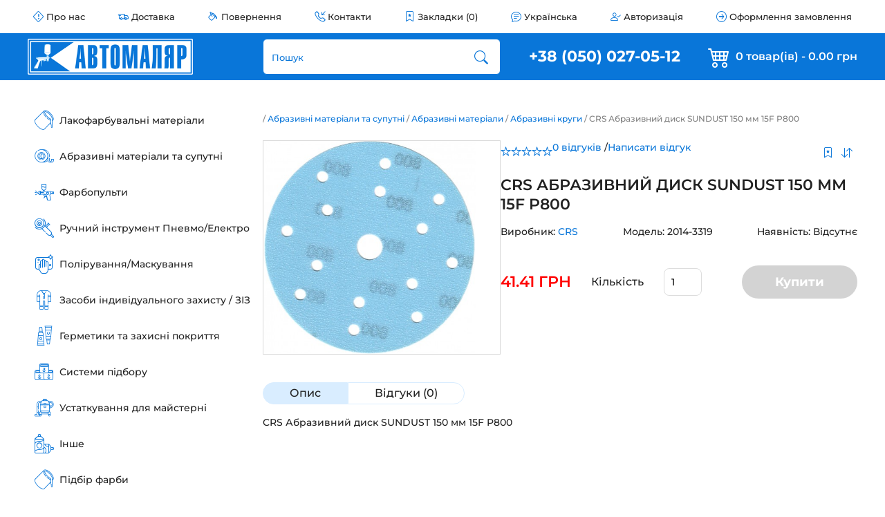

--- FILE ---
content_type: text/html; charset=utf-8
request_url: https://avtomaliar.ua/crs-2014-3319
body_size: 10259
content:
<!DOCTYPE html>
<!--[if IE]><![endif]-->
<!--[if IE 8 ]><html dir="ltr" lang="uk" class="ie8"><![endif]-->
<!--[if IE 9 ]><html dir="ltr" lang="uk" class="ie9"><![endif]-->
<!--[if (gt IE 9)|!(IE)]><!-->
<html dir="ltr" lang="uk">
<!--<![endif]-->
<head>
<meta charset="UTF-8" />
<meta name="viewport" content="width=device-width, initial-scale=1">
<meta http-equiv="X-UA-Compatible" content="IE=edge">
<title>CRS Абразивний диск SUNDUST 150 мм 15F P800</title>
<base href="https://avtomaliar.ua/" />
<meta name="description" content="CRS Абразивний диск SUNDUST 150 мм 15F P800 в інтернет-магазині Avtomaliar.ua - доставка по Києву та Україні! &#10003;Гарантія, доступна, низька ціна! &#10003; Оплата при отриманні!" />
<script src="catalog/view/javascript/jquery/jquery-2.1.1.min.js" type="text/javascript"></script>
<script src="catalog/view/javascript/bootstrap/js/bootstrap.min.js" type="text/javascript"></script>

<link rel="stylesheet" href="catalog/view/theme/v2/stylesheet/stylesheet.css">

<link href="catalog/view/javascript/jquery/magnific/magnific-popup.css" type="text/css" rel="stylesheet" media="screen" />
<link href="catalog/view/javascript/jquery/datetimepicker/bootstrap-datetimepicker.min.css" type="text/css" rel="stylesheet" media="screen" />
<link href="catalog/view/javascript/pqdenh.css?vr=2134054234" type="text/css" rel="stylesheet" media="screen" />
<script src="catalog/view/javascript/jquery/magnific/jquery.magnific-popup.min.js" type="text/javascript"></script>
<script src="catalog/view/javascript/jquery/datetimepicker/moment/moment.min.js" type="text/javascript"></script>
<script src="catalog/view/javascript/jquery/datetimepicker/moment/moment-with-locales.min.js" type="text/javascript"></script>
<script src="catalog/view/javascript/jquery/datetimepicker/bootstrap-datetimepicker.min.js" type="text/javascript"></script>
<script src="catalog/view/javascript/pqdenh.js?vr=355704547" type="text/javascript"></script>
<script src="catalog/view/javascript/common.js" type="text/javascript"></script>

<link href="https://avtomaliar.ua/crs-2014-3319" rel="canonical" />
<link href="https://avtomaliar.ua/crs-2014-3319" rel="alternative"  hreflang="uk-UA"/>
<link href="https://avtomaliar.ua/ru/crs-2014-3319" rel="alternative"  hreflang="ru-UA"/>
<link href="catalog/view/theme/v2/stylesheet/oop_category_plus.css" rel="stylesheet" />
<link href="https://avtomaliar.ua/image/catalog/logo-mini.jpg" rel="icon" />
<!-- Google tag (gtag.js) -->
<script async src="https://www.googletagmanager.com/gtag/js?id=G-F3SD3G88GD"></script>
<script>
  window.dataLayer = window.dataLayer || [];
  function gtag(){dataLayer.push(arguments);}
  gtag('js', new Date());

  gtag('config', 'G-F3SD3G88GD');
</script>
<meta property="og:title" content="CRS Абразивний диск SUNDUST 150 мм 15F P800" >
<meta property="og:description" content="CRS Абразивний диск SUNDUST 150 мм 15F P800 в інтернет-магазині Avtomaliar.ua - доставка по Києву та Україні! &#10003;Гарантія, доступна, низька ціна! &#10003; Оплата при отриманні!" >
<meta property="og:site_name" content="АВТОМАЛЯР" >
<meta property="og:url" content="https://avtomaliar.ua/crs-2014-3319" >
<meta property="og:image" content="https://avtomaliar.ua/image/cache/catalog/2014-33xx-600x315.jpg" >
<meta property="og:image:width" content="600" >
<meta property="og:image:height" content="315" >
<meta property="product:price:amount" content="41.41" >
<meta property="product:price:currency" content="UAH" >
<meta property="og:type" content="product" >

</head>
<body>
<div class="va-page">

<header>
    
 <div class="va-container">  
  <nav class="va-topmenu">
      <ul class="va-topmenu__items">
              <li class="va-topmenu__item va-ico va-ico__topmenu va-ico__pro-nas"><a href="https://avtomaliar.ua/o-nas">Про нас</a></li>
              <li class="va-topmenu__item va-ico va-ico__topmenu va-ico__dostavka"><a href="https://avtomaliar.ua/delivery">Доставка</a></li>
              <li class="va-topmenu__item va-ico va-ico__topmenu va-ico__povernenya"><a href="https://avtomaliar.ua/return/">Повернення</a></li>
              <li class="va-topmenu__item va-ico va-ico__topmenu va-ico__contacts"><a href="https://avtomaliar.ua/contact/">Контакти</a></li>
              <li class="va-topmenu__item va-ico va-ico__topmenu va-ico__zakladki"><a href="https://avtomaliar.ua/wishlist/">Закладки (0)</a></li>
              <li class="va-topmenu__item va-ico va-ico__topmenu va-ico__mova">
                       
<a class="va-topmenu__mova">Українська</a>
                        <div class="va-topmenu__mova-menu">
  <form action="https://avtomaliar.ua/language/" method="post" enctype="multipart/form-data" id="form-language">
                  <button class="btn btn-link btn-block language-select" type="button" name="uk-ua">Українська</button>
                  <button class="btn btn-link btn-block language-select" type="button" name="ru-ru">Russian</button>
        
    <input type="hidden" name="code" value="" />
    <input type="hidden" name="redirect" value="https://avtomaliar.ua/crs-2014-3319" />
  </form>
</div>

              </li>
              <li class="va-topmenu__item va-ico va-ico__topmenu va-ico__cabinet">
                              <a href="https://avtomaliar.ua/login/">Авторизація</a>
                              </li>
              <li class="va-topmenu__item va-ico va-ico__topmenu va-ico__oformlenya">
                <a href="https://avtomaliar.ua/checkout/">Оформлення замовлення</a>
              </li>
      </ul>
</nav>
</div>
<div class="va-bottom-menu">
    <div class="va-container">
        <div class="va-bottom-menu__wraper">
            <div class="va-mobil-menu__button va-pointer"></div>
            <div class="va-bottom-menu__logo">
                <a href="https://avtomaliar.ua/"><img src="https://avtomaliar.ua/image/catalog/logo.png" title="АВТОМАЛЯР" alt="АВТОМАЛЯР"></a>
            </div>
            <div class="va-bottom-menu__items">
                <div class="va-bottom-menu__search">
                  <div class="va-bottom-menu__search-form input-group" id="search">
<input type="text" name="search[]" value="" placeholder="Пошук" class="form-control input-lg" />
<button type="button" class="va-bottom-menu__search-button va-ico va-ico__search va-pointer"></button>
</div>




                   
                </div>
                <div class="va-bottom-menu__phone"><a href="tel:+38 (050) 027-05-12" class="va-bottom-menu__phone">+38 (050) 027-05-12</a></div>
                
                    <div class="va-bottom-menu__basket">
                        
                        <a class="va-bottom-menu__basket-ico"></a>
<p class="va-bottom-menu__basket-text"> 0 товар(ів) - 0.00 грн</p>

<div class="va-modal__basket va-display-none">
    <div class="va-modal__wraper">
        <div class="va-modal__basket-header">
            <h2 class="va-title">Кошик</h2>
            <div class="va-modal__basket-login">0 товар(ів) - 0.00 грн</div>
            <div class="va-modal__basket-close va-ico"></div>
        </div>

        <div class="va-modal__basket-form">
                     Ваш кошик порожній!
                </div>
        
    </div>
</div>

                        
                    </div>
                
            </div>
        </div>
    </div>
</div>


</header>
<main>
<div class="va-container va-sidebar-page">
<aside class="va-sidebar">
    



     <section class="va-catalog-menu">
         <ul class="va-catalog-menu__items">
                       <li>
            <a class="va-catalog-menu__item va-ico va-ico__catalog va-ico__banka" href="https://avtomaliar.ua/1-lakokrasochnye-materialy/">
                    Лакофарбувальні матеріали
                            </a>
                        <div class="va-catalog-menu__submenu">
                <ul class="va-catalog-menu__submenu-wraper"  >
                                <li class="va-catalog-menu__submenu-item">
        <a class="va-catalog-menu__submenu-header" href="https://avtomaliar.ua/1-lakokrasochnye-materialy/avtoemali/">Автофарба</a>
                <ul class="va-catalog-menu__sub-submenu">
                        <li><a class="" href="https://avtomaliar.ua/1-lakokrasochnye-materialy/avtoemali/akrilovaya-kraska/">Акрилова фарба</a></li>
            <li><a class="" href="https://avtomaliar.ua/1-lakokrasochnye-materialy/avtoemali/alkidnaya-kraska/">Алкидна фарба</a></li>
            <li><a class="" href="https://avtomaliar.ua/1-lakokrasochnye-materialy/avtoemali/bazovaya-kraskametallik/">Базова фарба</a></li>
            <li><a class="" href="https://avtomaliar.ua/1-lakokrasochnye-materialy/avtoemali/binder/">Біндер</a></li>
            <li><a class="" href="https://avtomaliar.ua/1-lakokrasochnye-materialy/avtoemali/kraska-dlya-bampera/">Фарба до бампера</a></li>
            <li><a class="" href="https://avtomaliar.ua/1-lakokrasochnye-materialy/avtoemali/kraska-dlya-diskov/">Фарба до дисків</a></li>
    
        </ul>
                </li>
            <li class="va-catalog-menu__submenu-item">
        <a class="va-catalog-menu__submenu-header" href="https://avtomaliar.ua/1-lakokrasochnye-materialy/aerozoli/">Аерозолі</a>
                <ul class="va-catalog-menu__sub-submenu">
                        <li><a class="" href="https://avtomaliar.ua/1-lakokrasochnye-materialy/aerozoli/aerozolnaya-kraska/">Аерозольна фарба</a></li>
            <li><a class="" href="https://avtomaliar.ua/1-lakokrasochnye-materialy/aerozoli/aerozolnyj-lak/">Аерозольний лак</a></li>
            <li><a class="" href="https://avtomaliar.ua/1-lakokrasochnye-materialy/aerozoli/aerozolnyj-grunt/">Аерозольний ґрунт</a></li>
            <li><a class="" href="https://avtomaliar.ua/1-lakokrasochnye-materialy/aerozoli/antigravijnye-sredstva-v-aerozole/">Антигравійні засоби у аерозолі</a></li>
            <li><a class="" href="https://avtomaliar.ua/1-lakokrasochnye-materialy/aerozoli/dopolnitelnye-sredstva-v-aerozole/">Додаткові засоби у аерозолі</a></li>
    
        </ul>
                </li>
            <li class="va-catalog-menu__submenu-item">
        <a class="va-catalog-menu__submenu-header" href="https://avtomaliar.ua/1-lakokrasochnye-materialy/grunty/">Ґрунти</a>
                <ul class="va-catalog-menu__sub-submenu">
                        <li><a class="" href="https://avtomaliar.ua/1-lakokrasochnye-materialy/grunty/1k-antikorrozionnye-grunty/">1К Антикорозійні грунти</a></li>
            <li><a class="" href="https://avtomaliar.ua/1-lakokrasochnye-materialy/grunty/2k-akrilovye-grunty/">2К Акрилові грунти</a></li>
            <li><a class="" href="https://avtomaliar.ua/1-lakokrasochnye-materialy/grunty/grunt-dlya-plastika/">Грунт до пластику</a></li>
            <li><a class="" href="https://avtomaliar.ua/1-lakokrasochnye-materialy/grunty/grunty-mokro-po-mokromu/">Грунти мокрий-по-мокрому</a></li>
            <li><a class="" href="https://avtomaliar.ua/1-lakokrasochnye-materialy/grunty/epoksidnye-grunty/">Епоксидні ґрунти</a></li>
            <li><a class="" href="https://avtomaliar.ua/1-lakokrasochnye-materialy/grunty/poliefirnyj-grunt/">Поліефірний ґрунт</a></li>
            <li><a class="" href="https://avtomaliar.ua/1-lakokrasochnye-materialy/grunty/protravlivayushie-grunty/">Протравлюючі ґрунти</a></li>
            <li><a class="" href="https://avtomaliar.ua/1-lakokrasochnye-materialy/grunty/bystrye-grunty/">Швидкі грунти</a></li>
    
        </ul>
                </li>
            <li class="va-catalog-menu__submenu-item">
        <a class="va-catalog-menu__submenu-header" href="https://avtomaliar.ua/1-lakokrasochnye-materialy/vspomogatelnye-materialy/">Допоміжні засоби</a>
                <ul class="va-catalog-menu__sub-submenu">
                        <li><a class="" href="https://avtomaliar.ua/1-lakokrasochnye-materialy/vspomogatelnye-materialy/antisilikonobezzhirivatel/">Антисилікон / знежирювач</a></li>
            <li><a class="" href="https://avtomaliar.ua/1-lakokrasochnye-materialy/vspomogatelnye-materialy/aktivatory/">Затверджувачі</a></li>
            <li><a class="" href="https://avtomaliar.ua/1-lakokrasochnye-materialy/vspomogatelnye-materialy/proyavochnye-pokrytiya/">Проявочні покриття</a></li>
    
        </ul>
                </li>
            <li class="va-catalog-menu__submenu-item">
        <a class="va-catalog-menu__submenu-header" href="https://avtomaliar.ua/1-lakokrasochnye-materialy/laki/">Лаки</a>
                <ul class="va-catalog-menu__sub-submenu">
                        <li><a class="" href="https://avtomaliar.ua/1-lakokrasochnye-materialy/laki/lak-hs/">Лак HS</a></li>
            <li><a class="" href="https://avtomaliar.ua/1-lakokrasochnye-materialy/laki/lak-ms/">Лак MS</a></li>
            <li><a class="" href="https://avtomaliar.ua/1-lakokrasochnye-materialy/laki/lak-uhs/">Лак UHS</a></li>
    
        </ul>
                </li>
            <li class="va-catalog-menu__submenu-item">
        <a class="va-catalog-menu__submenu-header" href="https://avtomaliar.ua/1-lakokrasochnye-materialy/rastvoriteli-i-dobavki/">Розчинники та добавки</a>
                <ul class="va-catalog-menu__sub-submenu">
                        <li><a class="" href="https://avtomaliar.ua/1-lakokrasochnye-materialy/rastvoriteli-i-dobavki/dobavki/">Добавки</a></li>
            <li><a class="" href="https://avtomaliar.ua/1-lakokrasochnye-materialy/rastvoriteli-i-dobavki/rastvoritel-akrilovyj/">Розчинник акриловий</a></li>
            <li><a class="" href="https://avtomaliar.ua/1-lakokrasochnye-materialy/rastvoriteli-i-dobavki/rastvoritel-alkidnyj/">Розчинник алкидний</a></li>
            <li><a class="" href="https://avtomaliar.ua/1-lakokrasochnye-materialy/rastvoriteli-i-dobavki/rastvoritel-dlya-metalikov/">Розчинник до бази</a></li>
            <li><a class="" href="https://avtomaliar.ua/1-lakokrasochnye-materialy/rastvoriteli-i-dobavki/rastvoritel-epoksidnyj/">Розчинник епоксидний</a></li>
            <li><a class="" href="https://avtomaliar.ua/1-lakokrasochnye-materialy/rastvoriteli-i-dobavki/rastvoritel-perehodnoj/">Розчинник перехідний</a></li>
            <li><a class="" href="https://avtomaliar.ua/1-lakokrasochnye-materialy/rastvoriteli-i-dobavki/rastvoritel-universalnyj/">Розчинник універсальний</a></li>
            <li><a class="" href="https://avtomaliar.ua/1-lakokrasochnye-materialy/rastvoriteli-i-dobavki/zhidkost-dlya-kamer/">Рідина для камер</a></li>
    
        </ul>
                </li>
            <li class="va-catalog-menu__submenu-item">
        <a class="va-catalog-menu__submenu-header" href="https://avtomaliar.ua/1-lakokrasochnye-materialy/shpatlevki/">Шпаклівки</a>
                <ul class="va-catalog-menu__sub-submenu">
                        <li><a class="" href="https://avtomaliar.ua/1-lakokrasochnye-materialy/shpatlevki/alyuminievaya-shpatlevka/">Алюмінієва шпаклівка</a></li>
            <li><a class="" href="https://avtomaliar.ua/1-lakokrasochnye-materialy/shpatlevki/legkaya-shpatlevka/">Легка шпаклівка</a></li>
            <li><a class="" href="https://avtomaliar.ua/1-lakokrasochnye-materialy/shpatlevki/nitroshpatlevka-1k/">Нітрошпаклівка 1К</a></li>
            <li><a class="" href="https://avtomaliar.ua/1-lakokrasochnye-materialy/shpatlevki/universalnaya-shpatlevka/">Універсальна шпаклівка</a></li>
            <li><a class="" href="https://avtomaliar.ua/1-lakokrasochnye-materialy/shpatlevki/finishnaya-shpatlevka/">Фінішна шпаклівка</a></li>
            <li><a class="" href="https://avtomaliar.ua/1-lakokrasochnye-materialy/shpatlevki/shpatlevka-dlya-plastika/">Шпаклівка для пластику</a></li>
            <li><a class="" href="https://avtomaliar.ua/1-lakokrasochnye-materialy/shpatlevki/shpatlevka-so-steklovoloknom/">Шпаклівка зі скловолокном</a></li>
            <li><a class="" href="https://avtomaliar.ua/1-lakokrasochnye-materialy/shpatlevki/shpatlevka-zhidkaya/">Шпаклівка рідка</a></li>
    
        </ul>
                </li>
    
                </ul>
            </div>
                    </li>
            <li>
            <a class="va-catalog-menu__item va-ico va-ico__catalog va-ico__lenta" href="https://avtomaliar.ua/2-abrazivnye-materialy-i-soputstvuyushie/">
                    Абразивні матеріали та супутні
                            </a>
                        <div class="va-catalog-menu__submenu">
                <ul class="va-catalog-menu__submenu-wraper" style="columns:2;"  >
                                <li class="va-catalog-menu__submenu-item">
        <a class="va-catalog-menu__submenu-header" href="https://avtomaliar.ua/2-abrazivnye-materialy-i-soputstvuyushie/abrazivnye-materialy/">Абразивні матеріали</a>
                <ul class="va-catalog-menu__sub-submenu">
                        <li><a class="" href="https://avtomaliar.ua/2-abrazivnye-materialy-i-soputstvuyushie/abrazivnye-materialy/abrazivy-scotch-briteskotch-brajt/">Абразиви Scotch-Brite </a></li>
            <li><a class="" href="https://avtomaliar.ua/2-abrazivnye-materialy-i-soputstvuyushie/abrazivnye-materialy/abrazivnye-gubki/">Абразивні губки</a></li>
            <li><a class="" href="https://avtomaliar.ua/2-abrazivnye-materialy-i-soputstvuyushie/abrazivnye-materialy/abrazivnye-krugi/">Абразивні круги</a></li>
            <li><a class="" href="https://avtomaliar.ua/2-abrazivnye-materialy-i-soputstvuyushie/abrazivnye-materialy/abrazivnye-listy/">Абразивні листи</a></li>
            <li><a class="" href="https://avtomaliar.ua/2-abrazivnye-materialy-i-soputstvuyushie/abrazivnye-materialy/abrazivnye-rulony/">Абразивні рулони</a></li>
            <li><a class="" href="https://avtomaliar.ua/2-abrazivnye-materialy-i-soputstvuyushie/abrazivnye-materialy/abrazivnye-rulony-na-porolone/">Абразивні рулони на поролоні</a></li>
            <li><a class="" href="https://avtomaliar.ua/2-abrazivnye-materialy-i-soputstvuyushie/abrazivnye-materialy/abrazivnye-polosy/">Абразивні смуги</a></li>
            <li><a class="" href="https://avtomaliar.ua/2-abrazivnye-materialy-i-soputstvuyushie/abrazivnye-materialy/otreznye-i-zachistnye-krugi/">Відрізні та зачисні кола</a></li>
            <li><a class="" href="https://avtomaliar.ua/2-abrazivnye-materialy-i-soputstvuyushie/abrazivnye-materialy/matiruyushaya-pasta/">Матуюча паста</a></li>
    
        </ul>
                </li>
            <li class="va-catalog-menu__submenu-item">
        <a class="va-catalog-menu__submenu-header" href="https://avtomaliar.ua/2-abrazivnye-materialy-i-soputstvuyushie/soputstvuyushie-materialy/">Супутні матеріали</a>
                <ul class="va-catalog-menu__sub-submenu">
                        <li><a class="" href="https://avtomaliar.ua/2-abrazivnye-materialy-i-soputstvuyushie/soputstvuyushie-materialy/antistaticheskie-salfetki/">Антистатичні серветки</a></li>
            <li><a class="" href="https://avtomaliar.ua/2-abrazivnye-materialy-i-soputstvuyushie/soputstvuyushie-materialy/uhod-za-avtomobilem/">Догляд за автомобілем</a></li>
            <li><a class="" href="https://avtomaliar.ua/2-abrazivnye-materialy-i-soputstvuyushie/soputstvuyushie-materialy/vspomogatelnye-materialy-1/">Допоміжні матеріали</a></li>
            <li><a class="" href="https://avtomaliar.ua/2-abrazivnye-materialy-i-soputstvuyushie/soputstvuyushie-materialy/obezzhirivayushie-salfetki/">Знежирюючі серветки</a></li>
            <li><a class="" href="https://avtomaliar.ua/2-abrazivnye-materialy-i-soputstvuyushie/soputstvuyushie-materialy/pustaya-tara/">Порожня тара</a></li>
            <li><a class="" href="https://avtomaliar.ua/2-abrazivnye-materialy-i-soputstvuyushie/soputstvuyushie-materialy/protirochnye-salfetki/">Протирочні серветки</a></li>
            <li><a class="" href="https://avtomaliar.ua/2-abrazivnye-materialy-i-soputstvuyushie/soputstvuyushie-materialy/remont-plastika/">Ремонт пластику</a></li>
    
        </ul>
                </li>
    
                </ul>
            </div>
                    </li>
            <li>
            <a class="va-catalog-menu__item va-ico va-ico__catalog va-ico__pistolet" href="https://avtomaliar.ua/3-kraskopulty/">
                    Фарбопульти
                            </a>
                        <div class="va-catalog-menu__submenu">
                <ul class="va-catalog-menu__submenu-wraper" style="columns:2;" >
                                <li class="va-catalog-menu__submenu-item">
        <a class="va-catalog-menu__submenu-header" href="https://avtomaliar.ua/3-kraskopulty/aksessuary/">Аксесуари</a>
                <ul class="va-catalog-menu__sub-submenu">
                        <li><a class="" href="https://avtomaliar.ua/3-kraskopulty/aksessuary/aksessuary-k-kraskopultam/">Аксесуари до фарбопультів</a></li>
            <li><a class="" href="https://avtomaliar.ua/3-kraskopulty/aksessuary/soedeniteli-shlangov/">З'єднувачі шлангів</a></li>
            <li><a class="" href="https://avtomaliar.ua/3-kraskopulty/aksessuary/podgotovka-vozduha/">Підготовка повітря</a></li>
            <li><a class="" href="https://avtomaliar.ua/3-kraskopulty/aksessuary/shlangi/">Шланги</a></li>
    
        </ul>
                </li>
            <li class="va-catalog-menu__submenu-item">
        <a class="va-catalog-menu__submenu-header" href="https://avtomaliar.ua/3-kraskopulty/kraskopulty/">Фарбопульти</a>
                <ul class="va-catalog-menu__sub-submenu">
                
        </ul>
                </li>
    
                </ul>
            </div>
                    </li>
            <li>
            <a class="va-catalog-menu__item va-ico va-ico__catalog va-ico__mashinka" href="https://avtomaliar.ua/4-ruchnoj-instrument-pnevmoelektro/">
                    Ручний інструмент Пневмо/Електро
                            </a>
                        <div class="va-catalog-menu__submenu">
                <ul class="va-catalog-menu__submenu-wraper" style="columns:3;" >
                                <li class="va-catalog-menu__submenu-item">
        <a class="va-catalog-menu__submenu-header" href="https://avtomaliar.ua/4-ruchnoj-instrument-pnevmoelektro/aksessuary-k-instrumentam/">Аксесуари до інструментів</a>
                <ul class="va-catalog-menu__sub-submenu">
                
        </ul>
                </li>
            <li class="va-catalog-menu__submenu-item">
        <a class="va-catalog-menu__submenu-header" href="https://avtomaliar.ua/4-ruchnoj-instrument-pnevmoelektro/elektro-instrument/">Електроінструмент</a>
                <ul class="va-catalog-menu__sub-submenu">
                        <li><a class="" href="https://avtomaliar.ua/4-ruchnoj-instrument-pnevmoelektro/elektro-instrument/polirovochnye-mashiny/">Полірувальні машини</a></li>
    
        </ul>
                </li>
            <li class="va-catalog-menu__submenu-item">
        <a class="va-catalog-menu__submenu-header" href="https://avtomaliar.ua/4-ruchnoj-instrument-pnevmoelektro/opravki-i-podlozhki/">Оправлення та підкладки</a>
                <ul class="va-catalog-menu__sub-submenu">
                
        </ul>
                </li>
            <li class="va-catalog-menu__submenu-item">
        <a class="va-catalog-menu__submenu-header" href="https://avtomaliar.ua/4-ruchnoj-instrument-pnevmoelektro/pnevmo-instrument/">Пневмо інструмент</a>
                <ul class="va-catalog-menu__sub-submenu">
                        <li><a class="" href="https://avtomaliar.ua/4-ruchnoj-instrument-pnevmoelektro/pnevmo-instrument/shlifovalnye-mashiny/">Шліфувальні машини</a></li>
    
        </ul>
                </li>
            <li class="va-catalog-menu__submenu-item">
        <a class="va-catalog-menu__submenu-header" href="https://avtomaliar.ua/4-ruchnoj-instrument-pnevmoelektro/ruchnoj-instrument/">Ручний інструмент</a>
                <ul class="va-catalog-menu__sub-submenu">
                        <li><a class="" href="https://avtomaliar.ua/4-ruchnoj-instrument-pnevmoelektro/ruchnoj-instrument/kisti/">Пензлі</a></li>
            <li><a class="" href="https://avtomaliar.ua/4-ruchnoj-instrument-pnevmoelektro/ruchnoj-instrument/rubanki/">Рубанки</a></li>
            <li><a class="" href="https://avtomaliar.ua/4-ruchnoj-instrument-pnevmoelektro/ruchnoj-instrument/shlifki/">Шліфки</a></li>
            <li><a class="" href="https://avtomaliar.ua/4-ruchnoj-instrument-pnevmoelektro/ruchnoj-instrument/shpateli/">Шпателі</a></li>
    
        </ul>
                </li>
    
                </ul>
            </div>
                    </li>
            <li>
            <a class="va-catalog-menu__item va-ico va-ico__catalog va-ico__chistka" href="https://avtomaliar.ua/5-polirovkamaskirovka/">
                    Полірування/Маскування
                            </a>
                        <div class="va-catalog-menu__submenu">
                <ul class="va-catalog-menu__submenu-wraper" style="columns:2;" >
                                <li class="va-catalog-menu__submenu-item">
        <a class="va-catalog-menu__submenu-header" href="https://avtomaliar.ua/5-polirovkamaskirovka/maskirovka/">Маскування</a>
                <ul class="va-catalog-menu__sub-submenu">
                        <li><a class="" href="https://avtomaliar.ua/5-polirovkamaskirovka/maskirovka/valiki-dlya-proemov/">Валики для прорізів</a></li>
            <li><a class="" href="https://avtomaliar.ua/5-polirovkamaskirovka/maskirovka/bumaga-maskiruyushaya/">Папір маскуючий</a></li>
            <li><a class="" href="https://avtomaliar.ua/5-polirovkamaskirovka/maskirovka/plenka-maskiruyushaya/">Плівка маскуюча</a></li>
            <li><a class="" href="https://avtomaliar.ua/5-polirovkamaskirovka/maskirovka/skotch-otvorotnyj/">Скотч відворотний</a></li>
            <li><a class="" href="https://avtomaliar.ua/5-polirovkamaskirovka/maskirovka/skotch-dvuhstoronnij/">Скотч двосторонній</a></li>
            <li><a class="" href="https://avtomaliar.ua/5-polirovkamaskirovka/maskirovka/skotch-zashitnyj/">Скотч захисний</a></li>
            <li><a class="" href="https://avtomaliar.ua/5-polirovkamaskirovka/maskirovka/skotch-konturnyj/">Скотч контурний</a></li>
            <li><a class="" href="https://avtomaliar.ua/5-polirovkamaskirovka/maskirovka/skotch-malyarnyj/">Скотч малярський</a></li>
    
        </ul>
                </li>
            <li class="va-catalog-menu__submenu-item">
        <a class="va-catalog-menu__submenu-header" href="https://avtomaliar.ua/5-polirovkamaskirovka/polirovka/">Полірування</a>
                <ul class="va-catalog-menu__sub-submenu">
                        <li><a class="" href="https://avtomaliar.ua/5-polirovkamaskirovka/polirovka/polirovalnye-krugi/">Полірувальні кола</a></li>
            <li><a class="" href="https://avtomaliar.ua/5-polirovkamaskirovka/polirovka/polirovalnye-pasty/">Полірувальні пасти</a></li>
            <li><a class="" href="https://avtomaliar.ua/5-polirovkamaskirovka/polirovka/polirovalnye-salfetki/">Серветки полірувальні</a></li>
    
        </ul>
                </li>
    
                </ul>
            </div>
                    </li>
            <li>
            <a class="va-catalog-menu__item va-ico va-ico__catalog va-ico__odyag" href="https://avtomaliar.ua/6-sredstva-individualnoj-zashitysiz/">
                    Засоби індивідуального захисту / ЗІЗ
                            </a>
                        <div class="va-catalog-menu__submenu">
                <ul class="va-catalog-menu__submenu-wraper"  >
                                <li class="va-catalog-menu__submenu-item">
        <a class="va-catalog-menu__submenu-header" href="https://avtomaliar.ua/6-sredstva-individualnoj-zashitysiz/zashitnye-maski/">Захисні маски</a>
                <ul class="va-catalog-menu__sub-submenu">
                
        </ul>
                </li>
            <li class="va-catalog-menu__submenu-item">
        <a class="va-catalog-menu__submenu-header" href="https://avtomaliar.ua/6-sredstva-individualnoj-zashitysiz/odezhda-dlya-malyarov/">Одяг для малярів</a>
                <ul class="va-catalog-menu__sub-submenu">
                
        </ul>
                </li>
            <li class="va-catalog-menu__submenu-item">
        <a class="va-catalog-menu__submenu-header" href="https://avtomaliar.ua/6-sredstva-individualnoj-zashitysiz/ochki-zashitnye/">Окуляри захисні</a>
                <ul class="va-catalog-menu__sub-submenu">
                
        </ul>
                </li>
            <li class="va-catalog-menu__submenu-item">
        <a class="va-catalog-menu__submenu-header" href="https://avtomaliar.ua/6-sredstva-individualnoj-zashitysiz/respiratory/">Респіратори</a>
                <ul class="va-catalog-menu__sub-submenu">
                
        </ul>
                </li>
            <li class="va-catalog-menu__submenu-item">
        <a class="va-catalog-menu__submenu-header" href="https://avtomaliar.ua/6-sredstva-individualnoj-zashitysiz/filtry/">Фільтри</a>
                <ul class="va-catalog-menu__sub-submenu">
                
        </ul>
                </li>
            <li class="va-catalog-menu__submenu-item">
        <a class="va-catalog-menu__submenu-header" href="https://avtomaliar.ua/6-sredstva-individualnoj-zashitysiz/filtry-dlya-pokrasochnyh-kamer/">Фільтри для фарбувальних камер</a>
                <ul class="va-catalog-menu__sub-submenu">
                
        </ul>
                </li>
            <li class="va-catalog-menu__submenu-item">
        <a class="va-catalog-menu__submenu-header" href="https://avtomaliar.ua/6-sredstva-individualnoj-zashitysiz/chistyashie-sredstva/">Чистячі засоби</a>
                <ul class="va-catalog-menu__sub-submenu">
                
        </ul>
                </li>
    
                </ul>
            </div>
                    </li>
            <li>
            <a class="va-catalog-menu__item va-ico va-ico__catalog va-ico__tubiki" href="https://avtomaliar.ua/7-germetiki-i-zashitnye-pokrytiya/">
                    Герметики та захисні покриття
                            </a>
                        <div class="va-catalog-menu__submenu">
                <ul class="va-catalog-menu__submenu-wraper" style="columns:3;" >
                                <li class="va-catalog-menu__submenu-item">
        <a class="va-catalog-menu__submenu-header" href="https://avtomaliar.ua/7-germetiki-i-zashitnye-pokrytiya/vklejka-stekol/">Вклеювання скла</a>
                <ul class="va-catalog-menu__sub-submenu">
                
        </ul>
                </li>
            <li class="va-catalog-menu__submenu-item">
        <a class="va-catalog-menu__submenu-header" href="https://avtomaliar.ua/7-germetiki-i-zashitnye-pokrytiya/germetiki/">Герметики</a>
                <ul class="va-catalog-menu__sub-submenu">
                
        </ul>
                </li>
            <li class="va-catalog-menu__submenu-item">
        <a class="va-catalog-menu__submenu-header" href="https://avtomaliar.ua/7-germetiki-i-zashitnye-pokrytiya/zashitnye-pokrytiya-antikor/">Захисні покриття </a>
                <ul class="va-catalog-menu__sub-submenu">
                
        </ul>
                </li>
            <li class="va-catalog-menu__submenu-item">
        <a class="va-catalog-menu__submenu-header" href="https://avtomaliar.ua/7-germetiki-i-zashitnye-pokrytiya/kleya-i-aksessuary/">Клея та аксесуари</a>
                <ul class="va-catalog-menu__sub-submenu">
                
        </ul>
                </li>
            <li class="va-catalog-menu__submenu-item">
        <a class="va-catalog-menu__submenu-header" href="https://avtomaliar.ua/7-germetiki-i-zashitnye-pokrytiya/shumoizolyaciya/">Шумоізоляція</a>
                <ul class="va-catalog-menu__sub-submenu">
                
        </ul>
                </li>
    
                </ul>
            </div>
                    </li>
            <li>
            <a class="va-catalog-menu__item va-ico va-ico__catalog va-ico__tri-banki" href="https://avtomaliar.ua/8-sistemy-podbora/">
                    Системи підбору
                            </a>
                        <div class="va-catalog-menu__submenu">
                <ul class="va-catalog-menu__submenu-wraper" style="columns:2;" >
                                <li class="va-catalog-menu__submenu-item">
        <a class="va-catalog-menu__submenu-header" href="https://avtomaliar.ua/8-sistemy-podbora/pigmenty-cromax-dupont/">Пігменти Cromax </a>
                <ul class="va-catalog-menu__sub-submenu">
                
        </ul>
                </li>
            <li class="va-catalog-menu__submenu-item">
        <a class="va-catalog-menu__submenu-header" href="https://avtomaliar.ua/8-sistemy-podbora/pigmenty-duxone/">Пігменти Duxone</a>
                <ul class="va-catalog-menu__sub-submenu">
                
        </ul>
                </li>
    
                </ul>
            </div>
                    </li>
            <li>
            <a class="va-catalog-menu__item va-ico va-ico__catalog va-ico__pilesos" href="https://avtomaliar.ua/9-oborudovanie-dlya-masterskoj/">
                    Устаткування для майстерні
                            </a>
                    </li>
            <li>
            <a class="va-catalog-menu__item va-ico va-ico__catalog va-ico__baloni" href="https://avtomaliar.ua/prochie/">
                    Інше
                            </a>
                        <div class="va-catalog-menu__submenu">
                <ul class="va-catalog-menu__submenu-wraper"  >
                                <li class="va-catalog-menu__submenu-item">
        <a class="va-catalog-menu__submenu-header" href="https://avtomaliar.ua/prochie/akrilovaya-kraska-v-ballonchike/">Акрилова фарба в балончику</a>
                <ul class="va-catalog-menu__sub-submenu">
                
        </ul>
                </li>
            <li class="va-catalog-menu__submenu-item">
        <a class="va-catalog-menu__submenu-header" href="https://avtomaliar.ua/prochie/alkidnyj-grunt/">Алкідний ґрунт</a>
                <ul class="va-catalog-menu__sub-submenu">
                
        </ul>
                </li>
            <li class="va-catalog-menu__submenu-item">
        <a class="va-catalog-menu__submenu-header" href="https://avtomaliar.ua/prochie/antigravij/">Антигравій</a>
                <ul class="va-catalog-menu__sub-submenu">
                
        </ul>
                </li>
            <li class="va-catalog-menu__submenu-item">
        <a class="va-catalog-menu__submenu-header" href="https://avtomaliar.ua/prochie/bitumnaya-mastika/">Бітумна мастика</a>
                <ul class="va-catalog-menu__sub-submenu">
                
        </ul>
                </li>
            <li class="va-catalog-menu__submenu-item">
        <a class="va-catalog-menu__submenu-header" href="https://avtomaliar.ua/prochie/germetiki-dlya-shvov/">Герметики для швів</a>
                <ul class="va-catalog-menu__sub-submenu">
                
        </ul>
                </li>
            <li class="va-catalog-menu__submenu-item">
        <a class="va-catalog-menu__submenu-header" href="https://avtomaliar.ua/prochie/sredstva-dlya-zashity-kuzova/">Засоби захисту кузова</a>
                <ul class="va-catalog-menu__sub-submenu">
                
        </ul>
                </li>
            <li class="va-catalog-menu__submenu-item">
        <a class="va-catalog-menu__submenu-header" href="https://avtomaliar.ua/prochie/klej-dlya-metallov/">Клей для металів</a>
                <ul class="va-catalog-menu__sub-submenu">
                
        </ul>
                </li>
            <li class="va-catalog-menu__submenu-item">
        <a class="va-catalog-menu__submenu-header" href="https://avtomaliar.ua/prochie/klej-dlya-stekol/">Клей для скла</a>
                <ul class="va-catalog-menu__sub-submenu">
                
        </ul>
                </li>
            <li class="va-catalog-menu__submenu-item">
        <a class="va-catalog-menu__submenu-header" href="https://avtomaliar.ua/prochie/kuzovnye-germetiki/">Кузовні герметики</a>
                <ul class="va-catalog-menu__sub-submenu">
                
        </ul>
                </li>
            <li class="va-catalog-menu__submenu-item">
        <a class="va-catalog-menu__submenu-header" href="https://avtomaliar.ua/prochie/movil/">Мовіль</a>
                <ul class="va-catalog-menu__sub-submenu">
                
        </ul>
                </li>
            <li class="va-catalog-menu__submenu-item">
        <a class="va-catalog-menu__submenu-header" href="https://avtomaliar.ua/prochie/discounts/">Розпродаж</a>
                <ul class="va-catalog-menu__sub-submenu">
                
        </ul>
                </li>
            <li class="va-catalog-menu__submenu-item">
        <a class="va-catalog-menu__submenu-header" href="https://avtomaliar.ua/prochie/shpaklyovka-po-metallu/">Шпаклівка по металу</a>
                <ul class="va-catalog-menu__sub-submenu">
                
        </ul>
                </li>
    
                </ul>
            </div>
                    </li>
            <li>
            <a class="va-catalog-menu__item va-ico va-ico__catalog va-ico__banka" href="https://avtomaliar.ua/pidbir/">
                    Підбір фарби
                            </a>
                        <div class="va-catalog-menu__submenu">
                <ul class="va-catalog-menu__submenu-wraper"  >
                                <li class="va-catalog-menu__submenu-item">
        <a class="va-catalog-menu__submenu-header" href="https://avtomaliar.ua/pidbir/acura/">Acura</a>
                </li>
            <li class="va-catalog-menu__submenu-item">
        <a class="va-catalog-menu__submenu-header" href="https://avtomaliar.ua/pidbir/alfa-romeo/">Alfa Romeo</a>
                </li>
            <li class="va-catalog-menu__submenu-item">
        <a class="va-catalog-menu__submenu-header" href="https://avtomaliar.ua/pidbir/aston-martin/">Aston Martin</a>
                </li>
            <li class="va-catalog-menu__submenu-item">
        <a class="va-catalog-menu__submenu-header" href="https://avtomaliar.ua/pidbir/audi/">Audi</a>
                </li>
            <li class="va-catalog-menu__submenu-item">
        <a class="va-catalog-menu__submenu-header" href="https://avtomaliar.ua/pidbir/bmw/">BMW</a>
                </li>
            <li class="va-catalog-menu__submenu-item">
        <a class="va-catalog-menu__submenu-header" href="https://avtomaliar.ua/pidbir/byd-auto/">BYD Auto</a>
                </li>
            <li class="va-catalog-menu__submenu-item">
        <a class="va-catalog-menu__submenu-header" href="https://avtomaliar.ua/pidbir/bentley/">Bentley</a>
                </li>
            <li class="va-catalog-menu__submenu-item">
        <a class="va-catalog-menu__submenu-header" href="https://avtomaliar.ua/pidbir/brilliance-auto/">Brilliance Auto</a>
                </li>
            <li class="va-catalog-menu__submenu-item">
        <a class="va-catalog-menu__submenu-header" href="https://avtomaliar.ua/pidbir/changan-auto/">Changan Auto</a>
                </li>
            <li class="va-catalog-menu__submenu-item">
        <a class="va-catalog-menu__submenu-header" href="https://avtomaliar.ua/pidbir/chery-automobile/">Chery Automobile</a>
                </li>
            <li class="va-catalog-menu__submenu-item">
        <a class="va-catalog-menu__submenu-header" href="https://avtomaliar.ua/pidbir/chevrolet-europe/">Chevrolet Europe</a>
                </li>
            <li class="va-catalog-menu__submenu-item">
        <a class="va-catalog-menu__submenu-header" href="https://avtomaliar.ua/pidbir/chrysler/">Chrysler</a>
                </li>
            <li class="va-catalog-menu__submenu-item">
        <a class="va-catalog-menu__submenu-header" href="https://avtomaliar.ua/pidbir/citroen/">Citroen</a>
                </li>
            <li class="va-catalog-menu__submenu-item">
        <a class="va-catalog-menu__submenu-header" href="https://avtomaliar.ua/pidbir/dacia/">Dacia</a>
                </li>
            <li class="va-catalog-menu__submenu-item">
        <a class="va-catalog-menu__submenu-header" href="https://avtomaliar.ua/pidbir/daewoo/">Daewoo</a>
                </li>
            <li class="va-catalog-menu__submenu-item">
        <a class="va-catalog-menu__submenu-header" href="https://avtomaliar.ua/pidbir/daihatsu/">Daihatsu</a>
                </li>
            <li class="va-catalog-menu__submenu-item">
        <a class="va-catalog-menu__submenu-header" href="https://avtomaliar.ua/pidbir/datsun/">Datsun</a>
                </li>
            <li class="va-catalog-menu__submenu-item">
        <a class="va-catalog-menu__submenu-header" href="https://avtomaliar.ua/pidbir/ferrari/">Ferrari</a>
                </li>
            <li class="va-catalog-menu__submenu-item">
        <a class="va-catalog-menu__submenu-header" href="https://avtomaliar.ua/pidbir/fiat-lancia/">Fiat / Lancia</a>
                </li>
            <li class="va-catalog-menu__submenu-item">
        <a class="va-catalog-menu__submenu-header" href="https://avtomaliar.ua/pidbir/ford/">Ford</a>
                </li>
            <li class="va-catalog-menu__submenu-item">
        <a class="va-catalog-menu__submenu-header" href="https://avtomaliar.ua/pidbir/ford-europe/">Ford Europe</a>
                </li>
            <li class="va-catalog-menu__submenu-item">
        <a class="va-catalog-menu__submenu-header" href="https://avtomaliar.ua/pidbir/gaz/">Gaz</a>
                </li>
            <li class="va-catalog-menu__submenu-item">
        <a class="va-catalog-menu__submenu-header" href="https://avtomaliar.ua/pidbir/geely/">Geely</a>
                </li>
            <li class="va-catalog-menu__submenu-item">
        <a class="va-catalog-menu__submenu-header" href="https://avtomaliar.ua/pidbir/general-motors-corp/">General Motors Corp</a>
                </li>
            <li class="va-catalog-menu__submenu-item">
        <a class="va-catalog-menu__submenu-header" href="https://avtomaliar.ua/pidbir/greatwall-auto/">Greatwall Auto</a>
                </li>
            <li class="va-catalog-menu__submenu-item">
        <a class="va-catalog-menu__submenu-header" href="https://avtomaliar.ua/pidbir/haval/">Haval</a>
                </li>
            <li class="va-catalog-menu__submenu-item">
        <a class="va-catalog-menu__submenu-header" href="https://avtomaliar.ua/pidbir/honda/">Honda</a>
                </li>
            <li class="va-catalog-menu__submenu-item">
        <a class="va-catalog-menu__submenu-header" href="https://avtomaliar.ua/pidbir/hummera-m-general/">Hummer/a m general</a>
                </li>
            <li class="va-catalog-menu__submenu-item">
        <a class="va-catalog-menu__submenu-header" href="https://avtomaliar.ua/pidbir/hyundai/">Hyundai</a>
                </li>
            <li class="va-catalog-menu__submenu-item">
        <a class="va-catalog-menu__submenu-header" href="https://avtomaliar.ua/pidbir/infiniti/">Infiniti</a>
                </li>
            <li class="va-catalog-menu__submenu-item">
        <a class="va-catalog-menu__submenu-header" href="https://avtomaliar.ua/pidbir/isuzu/">Isuzu</a>
                </li>
            <li class="va-catalog-menu__submenu-item">
        <a class="va-catalog-menu__submenu-header" href="https://avtomaliar.ua/pidbir/jaguar/">Jaguar</a>
                </li>
            <li class="va-catalog-menu__submenu-item">
        <a class="va-catalog-menu__submenu-header" href="https://avtomaliar.ua/pidbir/kia/">KIA</a>
                </li>
            <li class="va-catalog-menu__submenu-item">
        <a class="va-catalog-menu__submenu-header" href="https://avtomaliar.ua/pidbir/lada/">Lada</a>
                </li>
            <li class="va-catalog-menu__submenu-item">
        <a class="va-catalog-menu__submenu-header" href="https://avtomaliar.ua/pidbir/lamborghini/">Lamborghini</a>
                </li>
            <li class="va-catalog-menu__submenu-item">
        <a class="va-catalog-menu__submenu-header" href="https://avtomaliar.ua/pidbir/land-rover/">Land Rover</a>
                </li>
            <li class="va-catalog-menu__submenu-item">
        <a class="va-catalog-menu__submenu-header" href="https://avtomaliar.ua/pidbir/lexus/">Lexus</a>
                </li>
            <li class="va-catalog-menu__submenu-item">
        <a class="va-catalog-menu__submenu-header" href="https://avtomaliar.ua/pidbir/lifan-motors/">Lifan Motors</a>
                </li>
            <li class="va-catalog-menu__submenu-item">
        <a class="va-catalog-menu__submenu-header" href="https://avtomaliar.ua/pidbir/lotus/">Lotus</a>
                </li>
            <li class="va-catalog-menu__submenu-item">
        <a class="va-catalog-menu__submenu-header" href="https://avtomaliar.ua/pidbir/mg/">MG</a>
                </li>
            <li class="va-catalog-menu__submenu-item">
        <a class="va-catalog-menu__submenu-header" href="https://avtomaliar.ua/pidbir/mini/">MINI</a>
                </li>
            <li class="va-catalog-menu__submenu-item">
        <a class="va-catalog-menu__submenu-header" href="https://avtomaliar.ua/pidbir/mazda/">Mazda</a>
                </li>
            <li class="va-catalog-menu__submenu-item">
        <a class="va-catalog-menu__submenu-header" href="https://avtomaliar.ua/pidbir/mercedes/">Mercedes</a>
                </li>
            <li class="va-catalog-menu__submenu-item">
        <a class="va-catalog-menu__submenu-header" href="https://avtomaliar.ua/pidbir/mitsubishi/">Mitsubishi</a>
                </li>
            <li class="va-catalog-menu__submenu-item">
        <a class="va-catalog-menu__submenu-header" href="https://avtomaliar.ua/pidbir/nissan/">Nissan</a>
                </li>
            <li class="va-catalog-menu__submenu-item">
        <a class="va-catalog-menu__submenu-header" href="https://avtomaliar.ua/pidbir/opelvauxhall/">Opel/Vauxhall</a>
                </li>
            <li class="va-catalog-menu__submenu-item">
        <a class="va-catalog-menu__submenu-header" href="https://avtomaliar.ua/pidbir/peugeot/">Peugeot</a>
                </li>
            <li class="va-catalog-menu__submenu-item">
        <a class="va-catalog-menu__submenu-header" href="https://avtomaliar.ua/pidbir/porsche/">Porsche</a>
                </li>
            <li class="va-catalog-menu__submenu-item">
        <a class="va-catalog-menu__submenu-header" href="https://avtomaliar.ua/pidbir/proton/">Proton</a>
                </li>
            <li class="va-catalog-menu__submenu-item">
        <a class="va-catalog-menu__submenu-header" href="https://avtomaliar.ua/pidbir/ravon/">Ravon</a>
                </li>
            <li class="va-catalog-menu__submenu-item">
        <a class="va-catalog-menu__submenu-header" href="https://avtomaliar.ua/pidbir/renault/">Renault</a>
                </li>
            <li class="va-catalog-menu__submenu-item">
        <a class="va-catalog-menu__submenu-header" href="https://avtomaliar.ua/pidbir/rover/">Rover</a>
                </li>
            <li class="va-catalog-menu__submenu-item">
        <a class="va-catalog-menu__submenu-header" href="https://avtomaliar.ua/pidbir/smart/">SMART</a>
                </li>
            <li class="va-catalog-menu__submenu-item">
        <a class="va-catalog-menu__submenu-header" href="https://avtomaliar.ua/pidbir/saab/">Saab</a>
                </li>
            <li class="va-catalog-menu__submenu-item">
        <a class="va-catalog-menu__submenu-header" href="https://avtomaliar.ua/pidbir/samsung/">Samsung</a>
                </li>
            <li class="va-catalog-menu__submenu-item">
        <a class="va-catalog-menu__submenu-header" href="https://avtomaliar.ua/pidbir/seat/">Seat</a>
                </li>
            <li class="va-catalog-menu__submenu-item">
        <a class="va-catalog-menu__submenu-header" href="https://avtomaliar.ua/pidbir/skoda/">Skoda</a>
                </li>
            <li class="va-catalog-menu__submenu-item">
        <a class="va-catalog-menu__submenu-header" href="https://avtomaliar.ua/pidbir/subaru/">Subaru</a>
                </li>
            <li class="va-catalog-menu__submenu-item">
        <a class="va-catalog-menu__submenu-header" href="https://avtomaliar.ua/pidbir/suzuki/">Suzuki</a>
                </li>
            <li class="va-catalog-menu__submenu-item">
        <a class="va-catalog-menu__submenu-header" href="https://avtomaliar.ua/pidbir/tata/">Tata</a>
                </li>
            <li class="va-catalog-menu__submenu-item">
        <a class="va-catalog-menu__submenu-header" href="https://avtomaliar.ua/pidbir/tesla-motors/">Tesla Motors</a>
                </li>
            <li class="va-catalog-menu__submenu-item">
        <a class="va-catalog-menu__submenu-header" href="https://avtomaliar.ua/pidbir/toyota/">Toyota</a>
                </li>
            <li class="va-catalog-menu__submenu-item">
        <a class="va-catalog-menu__submenu-header" href="https://avtomaliar.ua/pidbir/uaz/">UAZ</a>
                </li>
            <li class="va-catalog-menu__submenu-item">
        <a class="va-catalog-menu__submenu-header" href="https://avtomaliar.ua/pidbir/volkswagen/">Volkswagen</a>
                </li>
            <li class="va-catalog-menu__submenu-item">
        <a class="va-catalog-menu__submenu-header" href="https://avtomaliar.ua/pidbir/volvo/">Volvo</a>
                </li>
            <li class="va-catalog-menu__submenu-item">
        <a class="va-catalog-menu__submenu-header" href="https://avtomaliar.ua/pidbir/yamaha/">Yamaha</a>
                </li>
            <li class="va-catalog-menu__submenu-item">
        <a class="va-catalog-menu__submenu-header" href="https://avtomaliar.ua/pidbir/zaz/">ZAZ</a>
                </li>
            <li class="va-catalog-menu__submenu-item">
        <a class="va-catalog-menu__submenu-header" href="https://avtomaliar.ua/pidbir/daf-trucks/">DAF Trucks</a>
                </li>
            <li class="va-catalog-menu__submenu-item">
        <a class="va-catalog-menu__submenu-header" href="https://avtomaliar.ua/pidbir/daf-trucks-cs/">DAF Trucks cs</a>
                </li>
            <li class="va-catalog-menu__submenu-item">
        <a class="va-catalog-menu__submenu-header" href="https://avtomaliar.ua/pidbir/dafleyland-trucks/">DAF/Leyland trucks</a>
                </li>
            <li class="va-catalog-menu__submenu-item">
        <a class="va-catalog-menu__submenu-header" href="https://avtomaliar.ua/pidbir/ford-trucks/">Ford Trucks</a>
                </li>
            <li class="va-catalog-menu__submenu-item">
        <a class="va-catalog-menu__submenu-header" href="https://avtomaliar.ua/pidbir/hyundai-trucks/">Hyundai Trucks</a>
                </li>
            <li class="va-catalog-menu__submenu-item">
        <a class="va-catalog-menu__submenu-header" href="https://avtomaliar.ua/pidbir/iveco/">Iveco</a>
                </li>
            <li class="va-catalog-menu__submenu-item">
        <a class="va-catalog-menu__submenu-header" href="https://avtomaliar.ua/pidbir/jac-motors/">JAC Motors</a>
                </li>
            <li class="va-catalog-menu__submenu-item">
        <a class="va-catalog-menu__submenu-header" href="https://avtomaliar.ua/pidbir/kenworth-truck/">Kenworth Truck</a>
                </li>
            <li class="va-catalog-menu__submenu-item">
        <a class="va-catalog-menu__submenu-header" href="https://avtomaliar.ua/pidbir/man/">MAN</a>
                </li>
            <li class="va-catalog-menu__submenu-item">
        <a class="va-catalog-menu__submenu-header" href="https://avtomaliar.ua/pidbir/mack-truck/">Mack Truck</a>
                </li>
            <li class="va-catalog-menu__submenu-item">
        <a class="va-catalog-menu__submenu-header" href="https://avtomaliar.ua/pidbir/mercedes-trucks/">Mercedes Trucks</a>
                </li>
            <li class="va-catalog-menu__submenu-item">
        <a class="va-catalog-menu__submenu-header" href="https://avtomaliar.ua/pidbir/nissan-trucks/">Nissan Trucks</a>
                </li>
            <li class="va-catalog-menu__submenu-item">
        <a class="va-catalog-menu__submenu-header" href="https://avtomaliar.ua/pidbir/peterbilt-truck/">Peterbilt Truck</a>
                </li>
            <li class="va-catalog-menu__submenu-item">
        <a class="va-catalog-menu__submenu-header" href="https://avtomaliar.ua/pidbir/renault-trucks/">Renault Trucks</a>
                </li>
            <li class="va-catalog-menu__submenu-item">
        <a class="va-catalog-menu__submenu-header" href="https://avtomaliar.ua/pidbir/scania-trucks/">Scania Trucks</a>
                </li>
            <li class="va-catalog-menu__submenu-item">
        <a class="va-catalog-menu__submenu-header" href="https://avtomaliar.ua/pidbir/toyota-trucks/">Toyota Trucks</a>
                </li>
            <li class="va-catalog-menu__submenu-item">
        <a class="va-catalog-menu__submenu-header" href="https://avtomaliar.ua/pidbir/volkswagen-trucks/">Volkswagen Trucks</a>
                </li>
            <li class="va-catalog-menu__submenu-item">
        <a class="va-catalog-menu__submenu-header" href="https://avtomaliar.ua/pidbir/volvo-trucks/">Volvo Trucks</a>
                </li>
            <li class="va-catalog-menu__submenu-item">
        <a class="va-catalog-menu__submenu-header" href="https://avtomaliar.ua/pidbir/bmw-motorcycles/">BMW Motorcycles</a>
                </li>
            <li class="va-catalog-menu__submenu-item">
        <a class="va-catalog-menu__submenu-header" href="https://avtomaliar.ua/pidbir/ducati-motorcycles/">Ducati Motorcycles</a>
                </li>
            <li class="va-catalog-menu__submenu-item">
        <a class="va-catalog-menu__submenu-header" href="https://avtomaliar.ua/pidbir/harley-davidson-motorcycle/">Harley Davidson</a>
                </li>
            <li class="va-catalog-menu__submenu-item">
        <a class="va-catalog-menu__submenu-header" href="https://avtomaliar.ua/pidbir/honda-motorcycles/">Honda Motorcycles</a>
                </li>
            <li class="va-catalog-menu__submenu-item">
        <a class="va-catalog-menu__submenu-header" href="https://avtomaliar.ua/pidbir/kawasaki-motorcycles/">Kawasaki Motorcycles</a>
                </li>
            <li class="va-catalog-menu__submenu-item">
        <a class="va-catalog-menu__submenu-header" href="https://avtomaliar.ua/pidbir/peugeot-motorcycles/">Peugeot Motorcycles</a>
                </li>
            <li class="va-catalog-menu__submenu-item">
        <a class="va-catalog-menu__submenu-header" href="https://avtomaliar.ua/pidbir/suzuki-motorcycles/">Suzuki Motorcycles</a>
                </li>
            <li class="va-catalog-menu__submenu-item">
        <a class="va-catalog-menu__submenu-header" href="https://avtomaliar.ua/pidbir/yamaha-motorcycles/">Yamaha Motorcycles</a>
                </li>
    
                </ul>
            </div>
                    </li>
    
        </ul>
     </section>
     <div class="va-mob-overlay"></div>
  </aside>
<section class="va-single">
    <div class="va-breadcrumbs">
                                                            <a href="https://avtomaliar.ua/"><i class="fa fa-home"></i></a> /

                                                                <a href="https://avtomaliar.ua/2-abrazivnye-materialy-i-soputstvuyushie/">Абразивні матеріали та супутні</a> /

                                                                <a href="https://avtomaliar.ua/2-abrazivnye-materialy-i-soputstvuyushie/abrazivnye-materialy/">Абразивні матеріали</a> /

                                                                <a href="https://avtomaliar.ua/2-abrazivnye-materialy-i-soputstvuyushie/abrazivnye-materialy/abrazivnye-krugi/">Абразивні круги</a> /

                                                           CRS Абразивний диск SUNDUST 150 мм 15F P800
        
                        </div>

    <div class="va-single__top">
        <div class="va-single__top-image fotorama" data-nav="thumbs" data-width="100%" data-maxheight="400">
                        <a href="https://avtomaliar.ua/image/cache/catalog/2014-33xx-500x500.jpg" title="CRS Абразивний диск SUNDUST 150 мм 15F P800"><img src="https://avtomaliar.ua/image/cache/catalog/2014-33xx-320x320.jpg" title="CRS Абразивний диск SUNDUST 150 мм 15F P800" alt="CRS Абразивний диск SUNDUST 150 мм 15F P800" /></a>
                                </div>
        <div class="va-single__top-content">
            <div class="va-single__panel">
                <div class="va-single__panel-review">
                    <div class="va-single__panel-review-stars">
                                                                        <div class="va-single__panel-review-stars-star va-ico"></div>
                                                                                                <div class="va-single__panel-review-stars-star va-ico"></div>
                                                                                                <div class="va-single__panel-review-stars-star va-ico"></div>
                                                                                                <div class="va-single__panel-review-stars-star va-ico"></div>
                                                                                                <div class="va-single__panel-review-stars-star va-ico"></div>
                                                                    </div>
                    <div class="va-single__panel-review-text">
                        <p><a href="" onclick="$('a[href=\'#tab-review\']').trigger('click'); return false;">0 відгуків</a>
                            /<a href="" onclick="$('a[href=\'#tab-review\']').trigger('click'); return false;">Написати відгук</a></p>
                    </div>
                </div>

                <div class="va-single__panel-icons">
                    <button type="button" class="va-recomended__item-zakladki" onclick="wishlist.add('4987');">&#xe913;</button>
                    <button type="button" class="va-recomended__item-porivnyati" onclick="compare.add('4987');">&#xe90c;</button>
                </div>
            </div>
            <h1 class="va-title">CRS Абразивний диск SUNDUST 150 мм 15F P800</h1>
            <div class="va-single__about">
                                <div class="va-single__about-item">Виробник: <a href="https://avtomaliar.ua/crs">CRS</a></div>
                                <div class="va-single__about-item">Модель: 2014-3319</div>

                                <div class="va-single__about-item">Наявність: Відсутнє</div>
            </div>

            
            <div class="va-single__product-image fotorama" data-nav="thumbs" data-width="100%" data-maxheight="400">
                                <a href="https://avtomaliar.ua/image/cache/catalog/2014-33xx-500x500.jpg" title="CRS Абразивний диск SUNDUST 150 мм 15F P800"><img src="https://avtomaliar.ua/image/cache/catalog/2014-33xx-320x320.jpg" title="CRS Абразивний диск SUNDUST 150 мм 15F P800" alt="CRS Абразивний диск SUNDUST 150 мм 15F P800" /></a>
                                            </div>
            

            <form class="va-single__product" id="product">
                <div class="va-single__product-price">
                                        41.41 грн
                    
                    
                    
                                    </div>

            
                <label class="control-label" for="input-quantity">Кількість</label>
              <input type="text" name="quantity" value="1" size="2" id="input-quantity" class="form-control va-single__product-counter" />
              <input type="hidden" name="product_id" value="4987" />
              <br/>
              <button type="button" id="button-cart" data-loading-text="Завантаження..." class="btn btn-primary btn-lg btn-block va-single__product-button"  disabled style="background-color:lightgray;" >Купити</button>
            
                        
                                    </form>
        </div>
    </div>
    <div class="va-single__bottom">
        <div class="va-single__bottom-nav">
            <div class="va-single__bottom-nav-descr va-single__bottom-nav--active">Опис</div>
            <div class="va-single__bottom-nav-comm va-single__bottom-nav--disactiv">Відгуки (0)</div>
        </div>
        <div class="va-single__bottom-text">
            <div class="va-single__bottom-text-descr">
                <p>CRS Абразивний диск SUNDUST 150 мм 15F P800<br></p>

            </div>

            <div class="va-single__bottom-text-comm va-display-none">
                                <div class="tab-pane" id="tab-review">
                    <form class="form-horizontal" id="form-review">
                        <div id="review"></div>
                        <h2>Написати відгук</h2>
                                                будь Ласка <a href="https://avtomaliar.ua/login/">авторизуйтесь</a> або <a href="https://avtomaliar.ua/register/">створіть обліковий запис</a> перед тим як написати відгук
                                            </form>
                </div>
                            </div>
        </div>
    </div>
    
</section>
  
 

<script type="text/javascript">
    <!--
    $('select[name=\'recurring_id\'], input[name="quantity"]').change(function() {
        $.ajax({
            url: 'index.php?route=product/product/getRecurringDescription',
            type: 'post',
            data: $('input[name=\'product_id\'], input[name=\'quantity\'], select[name=\'recurring_id\']'),
            dataType: 'json',
            beforeSend: function() {
                $('#recurring-description').html('');
            },
            success: function(json) {
                $('.alert-dismissible, .text-danger').remove();

                if (json['success']) {
                    $('#recurring-description').html(json['success']);
                }
            }
        });
    });
    //
    -->
</script>
<script type="text/javascript">
    <!--
    $('#button-cart').on('click', function() {
       
		var langcode = 'uk-ua';
		if( (location.href).split("/")[3] == "ru")
		    langcode = 'ru-ru';
		    
        $.ajax({
            url: 'index.php?route=checkout/cart/add&language='+langcode,
            type: 'post',
            data: $('#product input[type=\'text\'], #product input[type=\'hidden\'], #product input[type=\'radio\']:checked, #product input[type=\'checkbox\']:checked, #product select, #product textarea'),
            dataType: 'json',
            beforeSend: function() {
                $('#button-cart').button('loading');
            },
            complete: function() {
                $('#button-cart').button('reset');
            },
            success: function(json) {
                $('.alert-dismissible, .text-danger').remove();
                $('.form-group').removeClass('has-error');

                if (json['error']) {
                    if (json['error']['option']) {
                        for (i in json['error']['option']) {
                            var element = $('#input-option' + i.replace('_', '-'));

                            if (element.parent().hasClass('input-group')) {
                                element.parent().after('<div class="text-danger">' + json['error']['option'][i] + '</div>');
                            } else {
                                element.after('<div class="text-danger">' + json['error']['option'][i] + '</div>');
                            }
                        }
                    }

                    if (json['error']['recurring']) {
                        $('select[name=\'recurring_id\']').after('<div class="text-danger">' + json['error']['recurring'] + '</div>');
                    }

                    // Highlight any found errors
                    $('.text-danger').parent().addClass('has-error');
                }

                if (json['success']) {
                    $('.breadcrumb').after('<div class="alert alert-success alert-dismissible">' + json['success'] + '<button type="button" class="close" data-dismiss="alert">&times;</button></div>');
                    $('.va-breadcrumbs').after('<div class="alert alert-success alert-dismissible">' + json['success'] + '<button type="button" class="close" data-dismiss="alert">&times;</button></div>');

                    $('#cart > button').html('<span id="cart-total"><i class="fa fa-shopping-cart"></i> ' + json['total'] + '</span>');

                    $('html, body').animate({
                        scrollTop: 0
                    }, 'slow');

                    $('#cart > ul').load('index.php?route=common/cart/info ul li');
                    $('.va-modal__basket-form').load('index.php?route=common/cart/info2&language='+langcode);
                    $('.va-bottom-menu__basket-text').html(json['total']);
						$('.va-modal__basket-login').html(json['total']);
                }
            },
            error: function(xhr, ajaxOptions, thrownError) {
                alert(thrownError + "\r\n" + xhr.statusText + "\r\n" + xhr.responseText);
            }
        });
    });
    //
    -->
</script>
<script type="text/javascript">
    <!--
    $('.date').datetimepicker({
        language: '',
        pickTime: false
    });

    $('.datetime').datetimepicker({
        language: '',
        pickDate: true,
        pickTime: true
    });

    $('.time').datetimepicker({
        language: '',
        pickDate: false
    });

    $('button[id^=\'button-upload\']').on('click', function() {
        var node = this;

        $('#form-upload').remove();

        $('body').prepend('<form enctype="multipart/form-data" id="form-upload" style="display: none;"><input type="file" name="file" /></form>');

        $('#form-upload input[name=\'file\']').trigger('click');

        if (typeof timer != 'undefined') {
            clearInterval(timer);
        }

        timer = setInterval(function() {
            if ($('#form-upload input[name=\'file\']').val() != '') {
                clearInterval(timer);

                $.ajax({
                    url: 'index.php?route=tool/upload',
                    type: 'post',
                    dataType: 'json',
                    data: new FormData($('#form-upload')[0]),
                    cache: false,
                    contentType: false,
                    processData: false,
                    beforeSend: function() {
                        $(node).button('loading');
                    },
                    complete: function() {
                        $(node).button('reset');
                    },
                    success: function(json) {
                        $('.text-danger').remove();

                        if (json['error']) {
                            $(node).parent().find('input').after('<div class="text-danger">' + json['error'] + '</div>');
                        }

                        if (json['success']) {
                            alert(json['success']);

                            $(node).parent().find('input').val(json['code']);
                        }
                    },
                    error: function(xhr, ajaxOptions, thrownError) {
                        alert(thrownError + "\r\n" + xhr.statusText + "\r\n" + xhr.responseText);
                    }
                });
            }
        }, 500);
    });
    //
    -->
</script>
<script type="text/javascript">
    <!--
    $('#review').delegate('.pagination a', 'click', function(e) {
        e.preventDefault();

        $('#review').fadeOut('slow');

        $('#review').load(this.href);

        $('#review').fadeIn('slow');
    });

    var langcode = 'uk-ua';
    if( (location.href).split("/")[3] == "ru")
        langcode = 'ru-ru';
        
    $('#review').load('index.php?route=product/product/review&product_id=4987&language='+langcode);

    $('#button-review').on('click', function() {
        $.ajax({
            url: 'index.php?route=product/product/write&product_id=4987&language='+langcode,
            type: 'post',
            dataType: 'json',
            data: $("#form-review").serialize(),
            beforeSend: function() {
                $('#button-review').button('loading');
            },
            complete: function() {
                $('#button-review').button('reset');
            },
            success: function(json) {
                $('.alert-dismissible').remove();

                if (json['error']) {
                    $('#review').after('<div class="alert alert-danger alert-dismissible"><i class="fa fa-exclamation-circle"></i> ' + json['error'] + '</div>');
                }

                if (json['success']) {
                    $('#review').after('<div class="alert alert-success alert-dismissible"><i class="fa fa-check-circle"></i> ' + json['success'] + '</div>');

                    $('input[name=\'name\']').val('');
                    $('textarea[name=\'text\']').val('');
                    $('input[name=\'rating\']:checked').prop('checked', false);
                }
            }
        });
    });

    $(document).ready(function() {
        $('.thumbnails').magnificPopup({
            type: 'image',
            delegate: 'a',
            gallery: {
                enabled: true
            }
        });
    });
    //
    -->
</script>

</div>
</main>

         <footer class="va-footer">
        <div class="va-container">
          <div class="va-footer__items">
            <div class="va-footer__column">
              <div class="va-footer__logo"><img src="/image/catalog/logo.png" alt="" /></div>
              <div class="va-footer__contacts">
                <a href="tel:+380500270512">+38 (050) 027-05-12</a>
                <p>Понеділок-п'ятниця з 09:00 до 18:00</p>
                <p>Київ, проспект Нарбута Георгія (Визволителів), 7</p>
                <a href="mailto:info@avtomaliar.ua">info@avtomaliar.ua</a>
              </div>
            </div>
                        <div class="va-footer__column">
                <div class="va-footer__title va-title">Інформація</div>
                <ul class="va-footer__text">
                                <li><a class="va-footer__link" href="https://avtomaliar.ua/o-nas">Про нас</a></li>
                                <li><a class="va-footer__link" href="https://avtomaliar.ua/delivery">Відвантаження та повернення товару</a></li>
                                <li><a class="va-footer__link" href="https://avtomaliar.ua/privacy">Персональні дані</a></li>
                                <li><a class="va-footer__link" href="https://avtomaliar.ua/terms">Умови використання</a></li>
                                <li><a class="va-footer__link" href="https://avtomaliar.ua/contact/">Контакти</a></li>
                <li><a class="va-footer__link" href="https://avtomaliar.ua/return/">Повернення</a></li>
                <li><a class="va-footer__link" href="https://avtomaliar.ua/sitemap/">Карта сайту</a></li>
                <li><a class="va-footer__link" href="https://avtomaliar.ua/manufacturers/">Виробники</a></li>
                <li><a class="va-footer__link" href="https://avtomaliar.ua/voucher/">Подарункові сертифікати</a></li>
                <li><a class="va-footer__link" href="https://avtomaliar.ua/special/">Акції</a></li>
                </ul>
            </div>
                        <div class="va-footer__column">
                <div class="va-footer__title va-title">Особистий Кабінет</div>
                <ul class="va-footer__text">
                    <li><a class="va-footer__link" href="https://avtomaliar.ua/account/">Особистий Кабінет</a></li>
                    <li><a class="va-footer__link" href="https://avtomaliar.ua/orders/">Історія замовлень</a></li>
                    <li><a class="va-footer__link" href="https://avtomaliar.ua/wishlist/">Закладки</a></li>
                    <li><a class="va-footer__link" href="https://avtomaliar.ua/newsletter/">Розсилка</a></li>
                </ul>
                </div>
            </div>
          </div>
        
      </footer>


</div>
<div class="va-overlay"></div>
<div class="va-btn-up va-btn-up_hide"></div>
<script src="catalog/view/javascript/menu.js" type="text/javascript"></script>
</body></html>

--- FILE ---
content_type: text/css
request_url: https://avtomaliar.ua/catalog/view/theme/v2/stylesheet/stylesheet.css
body_size: 10897
content:
/* VARIABLES SECTION */

:root {
  --va-text: #222222;
  --va-grey: #dddddd;
  --va-background: rgba(217, 217, 217, 0.2);
  --va-blue-background: rgba(221, 221, 221, 0.2);
  --va-light-grey: #d9d9d9;
  --va-dark-grey: grey;
  --va-form-grey: #474a51;
  --va-middle-grey: #838997;
  --va-white: white;
  --va-userfont: montserrat;
  --va-accent-blue: #0976d9;
  --va-dark-blue: rgba(0, 72, 156, 1);
  --va-light-blue: #d9edff;
  --va-light-brown: #ffebe0;
  --va-light-purple: #f9e2ff;
  --va-light-green: #deffdd;
  --va-red: #ff0404;
  --va-menu-min-height: 620px;
}

/* FONTS LOAD SECTION */

@font-face {
  src: url("../fonts/montserrat-v24-latin_cyrillic-500.woff2") format("woff2");
  font-family: "montserrat";
  font-weight: 500;
  font-style: normal;
}

@font-face {
  src: url("../fonts/montserrat-v24-latin_cyrillic-600.woff2") format("woff2");
  font-family: "montserrat";
  font-weight: 600;
  font-style: normal;
}

@font-face {
  src: url("../fonts/montserrat-v24-latin_cyrillic-700.woff2") format("woff2");
  font-family: "montserrat";
  font-weight: 700;
  font-style: normal;
}

@font-face {
  src: url("../fonts/montserrat-v24-latin_cyrillic-800.woff2") format("woff2");
  font-family: "montserrat";
  font-weight: 800;
  font-style: normal;
}

@font-face {
  font-family: "icomoon";
  src: url("../fonts/icomoon.eot");
  src: url("../fonts/icomoon.eot") format("embedded-opentype"),
    url("../fonts/icomoon.ttf") format("truetype"), url("../fonts/icomoon.woff") format("woff"),
    url("../fonts/icomoon.svg") format("svg");
  font-weight: normal;
  font-style: normal;
  font-display: block;
}

/* STYLE RESET */

*,
*::before,
*::after {
  box-sizing: border-box;
}

* {
  margin: 0;
}

body {
  line-height: 1.3;
  -webkit-font-smoothing: antialiased;
}

img,
picture,
video,
canvas,
svg {
  display: block;
  max-width: 100%;
}

input,
button,
textarea,
select {
  font: inherit;
  border: 0;
  outline: 0;
  background: transparent;
}

p,
h1,
h2,
h3,
h4,
h5,
h6 {
  overflow-wrap: break-word;
}

#root,
#__next {
  isolation: isolate;
}

input::-ms-clear {
  display: none;
}
button {
  cursor: pointer;
}
button::-moz-focus-inner {
  padding: 0;
  border: 0;
}
a,
a:visited {
  text-decoration: none;
}
a:hover {
  text-decoration: none;
}
ul {
  padding: 0;
}
ul li {
  list-style: none;
}

/* GENERAL CSS SETTINGS */

a {
  color: var(--va-accent-blue);
}
a:hover {
  color: var(--va-dark-blue);
}

p {
  color: var(--va-text);
  font-family: var(--va-userfont);
  font-size: 14px;
  font-style: normal;
  font-weight: 400;
  line-height: 150%;
  margin-bottom: 1em;
}

body {
  min-width: 320px;
  position: relative;
  overflow-x: hidden;
  font-family: var(--va-userfont);
  color: var(--va-text);
}
header {
  z-index: 2;
  background-color: var(--va-white);
}

.va-container {
  max-width: 1600px;
  width: 100%;
  padding: 0 40px;
  margin: 0 auto;
}
.va-page {
  display: flex !important;
  flex-direction: column;
  width: 100%;
  overflow: hidden;
}
.va-main-page {
  display: flex;
  flex-direction: row;
  flex-wrap: nowrap;
  margin-top: 28px;
  position: relative;
  z-index: 1;
  background-color: var(--va-white);
}
.va-single-page {
  display: flex;
  flex-direction: row;
  flex-wrap: nowrap;
  padding-top: 48px;
  position: relative;
  background-color: var(--va-white);
  width: 100%;
}
.va-title {
  color: var(--va-text);
  font-family: var(--va-userfont);
  font-size: 22px;
  font-style: normal;
  font-weight: 600;
  line-height: 130%;
  text-transform: uppercase;
}
.va-button {
  height: 32px;
  width: fit-content;
  padding: 0 20px;
  background-color: var(--va-accent-blue);
  border-radius: 100px;
  color: var(--va-white);
  font-family: var(--va-userfont);
  font-size: 12px;
  font-style: normal;
  font-weight: 600;
  line-height: 130%;
  display: flex;
  justify-content: center;
  align-items: center;
  cursor: pointer;
}
.va-button:hover {
  background-color: var(--va-dark-blue);
  color: var(--va-white);
}

.va-border-line {
  border-bottom: 1px solid rgba(0, 0, 0, 0.25);
  padding-bottom: 8px;
}
.va-visually-hidden {
  position: absolute;
  width: 1px;
  height: 1px;
  margin: -1px;
  border: 0;
  padding: 0;
  white-space: nowrap;
  clip-path: inset(100%);
  clip: rect(0 0 0 0);
  overflow: hidden;
}
.va-relative {
  position: relative;
}
.va-display-flex {
  display: flex !important;
}
.va-display-none {
  display: none !important;
}
.va-display-block {
  display: block !important;
}
.va-visibility {
  visibility: visible !important;
  left: 0 !important;
}
.va-pointer {
  cursor: pointer;
}
.va-no-events {
  pointer-events: none;
}
.va-overlay {
  position: fixed;
  left: 0;
  top: 0;
  width: 100%;
  height: 100%;
  z-index: 0;
  background-color: rgba(0, 0, 0, 0.7);
  visibility: hidden;
}
.va-light-blue {
  background-color: var(--va-light-blue);
}
.va-light-brown {
  background-color: var(--va-light-brown);
}
.va-light-purple {
  background-color: var(--va-light-purple);
}
.va-light-green {
  background-color: var(--va-light-green);
}
.va-img-hover:hover {
  filter: drop-shadow(4px 4px 2px var(--va-grey));
}

/* ICONS */

.va-icon {
  font-family: "icomoon" !important;
  font-style: normal;
  font-weight: normal;
  font-variant: normal;
  text-transform: none;
  line-height: 1;
  -webkit-font-smoothing: antialiased;
  -moz-osx-font-smoothing: grayscale;
}
.va-ico:before {
  font-family: "icomoon" !important;
  font-style: normal;
  font-weight: normal;
  font-variant: normal;
  text-transform: none;
  line-height: 1;
  -webkit-font-smoothing: antialiased;
  -moz-osx-font-smoothing: grayscale;
}
.va-ico__topmenu:before {
  font-size: 16px;
  margin-right: 4px;
  color: var(--va-accent-blue);
}
.va-ico__catalog:before {
  font-size: 28px;
  margin-right: 8px;
  color: var(--va-accent-blue);
}
.va-ico__pro-nas:before {
  content: "\e90e";
}
.va-ico__dostavka:before {
  content: "\e904";
}
.va-ico__povernenya:before {
  content: "\e90d";
}
.va-ico__contacts:before {
  content: "\e903";
}
.va-ico__zakladki:before {
  content: "\e913";
}
.va-ico__mova:before {
  content: "\e908";
}
.va-ico__cabinet:before {
  content: "\e900";
}
.va-ico__oformlenya:before {
  content: "\e90a";
}
.va-ico__search:before {
  content: "\e90f";
  color: var(--va-accent-blue);
  font-size: 20px;
}
.va-ico__baloni:before {
  content: "\e914";
}
.va-ico__banka:before {
  content: "\e915";
}
.va-ico__chistka:before {
  content: "\e916";
}
.va-ico__lenta:before {
  content: "\e917";
}
.va-ico__mashinka:before {
  content: "\e918";
}
.va-ico__odyag:before {
  content: "\e919";
}
.va-ico__pilesos:before {
  content: "\e91a";
}
.va-ico__pistolet:before {
  content: "\e91b";
}
.va-ico__tri-banki:before {
  content: "\e91c";
}
.va-ico__tubiki:before {
  content: "\e91d";
}
.va-ico__partners:before {
  content: "\e91e";
}
.va-ico__exit:before {
  content: "\e91f";
}
.va-ico__mail:before {
  content: "\e920";
}
.va-ico__file:before {
  content: "\e921";
}
.va-ico__bag:before {
  content: "\e922";
}
.va-ico__cabinet-menu:before {
  content: "\e901";
  font-size: 26px;
  margin-right: 4px;
  color: var(--va-accent-blue);
}
.va-cabinet-menu-close::before {
  content: "\e923";
}

/* TOPMENU */

.va-topmenu__items {
  height: 48px;
  display: flex;
  flex-direction: row;
  flex-wrap: nowrap;
  justify-content: space-between;
  align-items: center;
  list-style: none;
  margin: 0;
  padding: 0;
}
.va-topmenu__item {
  display: flex;
  justify-content: center;
  font-family: var(--va-userfont);
  font-size: 13px;
  font-style: normal;
  font-weight: 400;
  line-height: 130%;
  padding: 8px;
  position: relative;
}
.va-topmenu__item a {
  color: var(--va-text);
}
.va-topmenu__item a:hover {
  color: var(--va-dark-blue);
}
.va-topmenu__item:hover {
  background-color: var(--va-light-blue);
  border-radius: 100px;
}
.va-topmenu__mova-menu {
  display: none;
  position: absolute;
  top: 32px;
  left: 8px;
  flex-direction: column;
  gap: 8px;
  background-color: var(--va-white);
  border: 1px solid var(--va-dark-blue);
  border-radius: 8px;
  padding: 8px 24px;
  z-index: 1;
}
.va-ico__mova:hover .va-topmenu__mova-menu {
  display: flex;
}

/* BOTTOM MENU */

.va-bottom-menu {
  height: 68px;
  background-color: var(--va-accent-blue);
}
.va-bottom-menu__wraper {
  display: flex;
  flex-direction: row;
  flex-wrap: nowrap;
  align-items: center;
  position: relative;
}
.va-mobil-menu__button {
  display: none;
  font-family: "icomoon" !important;
  font-style: normal;
  font-weight: normal;
  font-variant: normal;
  text-transform: none;
  line-height: 1;
  -webkit-font-smoothing: antialiased;
  -moz-osx-font-smoothing: grayscale;
  font-size: 32px;
  color: var(--va-white);
}
.va-mobil-menu__button-open::before {
  content: "\e907";
}
.va-mobil-menu__button-close::before {
  content: "\e923";
}
.va-mobil-menu__button-pages {
  position: absolute;
  left: 250px;
}
.va-bottom-menu__items {
  flex-basis: 100%;
  display: flex;
  flex-direction: row;
  flex-wrap: nowrap;
  justify-content: space-between;
  align-items: center;
}
.va-bottom-menu__logo {
  display: flex;
  align-items: center;
  height: 68px;
  flex-basis: 340px;
  flex-shrink: 0;
}
.va-bottom-menu__logo img {
  height: 52px;
  width: 239px;
}
.va-bottom-menu__search {
  height: 52px;
  flex-basis: 40%;
}
.va-bottom-menu__search-form {
  position: relative;
}
.va-bottom-menu__search-form input {
  border-radius: 6px;
  border: 1px solid var(--va-accent-blue);
  background: var(--va-white);
  width: 100%;
  height: 52px;
  padding: 12px;
}
.va-bottom-menu__search-form input::placeholder {
  color: var(--va-accent-blue);
  font-size: 13px;
}
.va-bottom-menu__search-button {
  position: absolute;
  right: 12px;
  top: calc((52px - 20px) / 2);
}
.va-bottom-menu__phone {
  color: var(--va-white);
  font-family: var(--va-userfont);
  font-size: 22px;
  font-style: normal;
  font-weight: 700;
}
.va-bottom-menu__basket {
  display: flex;
  align-items: center;
  cursor: pointer;
}
.va-bottom-menu__basket-text {
  color: var(--va-white);
  font-family: var(--va-userfont);
  font-size: 16px;
  font-style: normal;
  font-weight: 600;
  margin-bottom: unset !important;
}
.va-bottom-menu__basket-circle {
  display: none;
  position: absolute;
  width: 16px;
  height: 15px;
  border-radius: 16px;
  background-color: var(--va-red);
  color: var(--va-white);
  right: -6px;
  top: 17px;
  font-size: 10px;
  justify-content: center;
  align-items: center;
}
.va-bottom-menu__basket-ico {
  font-family: "icomoon" !important;
  font-style: normal;
  font-weight: normal;
  font-variant: normal;
  text-transform: none;
  line-height: 1;
  -webkit-font-smoothing: antialiased;
  -moz-osx-font-smoothing: grayscale;
  color: var(--va-white);
  font-size: 32px;
  padding-right: 8px;
}

/* CATALOG MENU */

.va-catalog-menu {
  flex-basis: 340px;
  flex-shrink: 0;
  padding: 8px 8px 8px 0;
  width: 100%;
  z-index: 1;
  background-color: var(--va-white);
  min-height: var(--va-menu-min-height);
}
.va-catalog-open {
  position: absolute;
  background-color: var(--va-white);
  z-index: 100;
  border: 1px solid var(--va-light-grey);
  padding-left: 40px;
}
.va-catalog-menu__items {
  list-style: none;
  margin: 0;
  padding: 0;
  display: inline-flex;
  flex-direction: column;
  justify-content: center;
  align-items: flex-start;
  width: 100%;
}
.va-catalog-menu__items li {
  width: 100%;
}
.va-catalog-menu__item {
  display: flex;
  padding: 12px 10px;
  align-items: center;
  gap: 10px;
  color: var(--va-text);
  font-family: var(--va-userfont);
  font-size: 14px;
  font-style: normal;
  font-weight: 500;
  line-height: 130%;
  width: 100%;
}
.va-catalog-menu__item:hover {
  border-radius: 100px;
  background-color: var(--va-light-blue);
}
.va-catalog-menu__item_hovered {
    display: flex;
  padding: 12px 10px;
  align-items: center;
  gap: 10px;
  color: var(--va-text);
  font-family: var(--va-userfont);
  font-size: 14px;
  font-style: normal;
  font-weight: 500;
  line-height: 130%;
  width: 100%;
  border-radius: 100px;
  background-color: var(--va-light-blue);
}
.va-catalog-menu__submenu {
  width: calc(100% - 372px);
  left: 372px;
  position: absolute;
  top: 0;
  background: var(--va-white);
  min-height: var(--va-menu-min-height);
  visibility: hidden;
  overflow: auto;
  height: var(--va-menu-min-height);
  padding-left: 8px;
}
.va-catalog-menu__submenu-wraper {
  width: 100%;
  height: fit-content;
  overflow: auto;
  columns: 4;
  column-gap: 32px;
  padding: 32px;
  border-left: 1px solid var(--va-light-grey);
  min-height: var(--va-menu-min-height);
}
.va-catalog-menu__submenu-item {
  background-color: var(--va-background);
  margin-bottom: 32px;
  padding: 16px 24px;
  border-radius: 16px;
  break-inside: avoid;
  page-break-inside: avoid;
}
.va-catalog-menu__submenu-header {
  font-size: 16px;
  font-weight: 600;
  width: 100%;
    display: block;
}
.va-catalog-menu__sub-submenu {
  break-inside: avoid-column;
  margin-top: 8px;
  display: flex;
  flex-direction: column;
  gap: 4px;
}
.va-catalog-menu__sub-submenu li a {
  color: var(--va-text);
  font-size: 13px;
  font-weight: 400;
}
.va-catalog-menu__sub-submenu li a:hover {
  color: var(--va-dark-blue);
}
.va-catalog-menu__avtofarba {
  display: flex;
  flex-direction: column;
  justify-content: center;
  align-items: center;
  width: 100%;
  height: 100%;
  color: var(--va-text);
}
.va-catalog-menu__avtofarba::before {
  font-size: 34px;
  color: var(--va-text);
  content: "\e915";
  padding-bottom: 16px;
}
.va-catalog-menu__items li:hover .va-catalog-menu__submenu {
  animation-name: set-time-out;
  animation-delay: 200ms;
  animation-fill-mode: forwards;
}
@keyframes set-time-out {
  100% {
    visibility: visible;
    z-index: 1;
  }
}
/* MOBIL MENU */

.va-mobilSearch {
  visibility: hidden;
  display: none;
}
.va-mobilPhone {
  visibility: hidden;
  display: none;
}
.va-mobilTopmenu {
  visibility: hidden;
  display: none;
}
.va-mob-overlay {
  display: none;
}

/* HERO */

.va-hero {
  flex-basis: 100%;
  display: flex;
  flex-direction: column;
  gap: 28px;
  justify-content: space-between;
}
.va-hero__top {
  width: 100%;
  background-image: linear-gradient(90deg, rgba(9, 118, 217, 0.85) 29.01%, rgba(9, 118, 217, 0) 96.67%),
    url(./images/hero.png);
  background-position: center;
  background-repeat: no-repeat;
  background-size: cover;
  display: flex;
  flex-direction: column;
  gap: 40px;
  padding: 48px 0 48px 48px;
  border-radius: 8px;
  flex-basis: 100%;
  flex-grow: 1;
  justify-content: center;
}
.va-hero__top:hover {
  background-image: linear-gradient(90deg, rgba(0, 72, 156, 0.1) 50%, rgba(0, 72, 156, 0.1) 50%),
    linear-gradient(90deg, rgba(9, 118, 217, 0.85) 29.01%, rgba(9, 118, 217, 0) 96.67%), url(./images/hero.png);
}
.va-hero__top-title {
  color: var(--va-white);
  font-family: var(--va-userfont);
  font-size: 31px;
  font-style: normal;
  font-weight: 700;
  line-height: 150%;
  width: 40%;
}
.va-hero__top-subtitle {
  color: var(--va-white);
  font-family: var(--va-userfont);
  font-size: 21px;
  font-style: normal;
  font-weight: 700;
  line-height: 150%;
  width: 40%;
}
.va-hero__bottom {
  display: flex;
  flex-direction: row;
  width: 100%;
  justify-content: space-between;
  flex-basis: 40px;
  flex-shrink: 0;
}
.va-hero__bottom__item {
  width: 22%;
  height: 40px;
  flex-shrink: 0;
  border-radius: 100px;
  color: var(--va-text);
  font-size: 16px;
  font-weight: 600;
  display: flex;
  align-items: center;
  justify-content: center;
}
.va-hero__bottom__item:hover {
  color: var(--va-white);
  background-color: var(--va-accent-blue) !important;
}

/* RECOMENDED */

.va-recomended {
  margin-top: 60px;
}
.va-recomended__items {
  border-left: 1px solid var(--va-grey);
  border-top: 1px solid var(--va-grey);
  margin-top: 28px;
  display: flex;
  flex-direction: row;
  flex-wrap: wrap;
}
.va-recomended__item {
  border-right: 1px solid var(--va-grey);
  border-bottom: 1px solid var(--va-grey);
  flex-basis: 20%;
  max-width: 20%;
  display: flex;
  flex-direction: column;
  gap: 24px;
  padding: 32px 16px;
  justify-content: space-between;
  align-items: center;
}
.va-recomended__item-img {
  max-width: 140px;
  max-height: 120px;
}
.va-recomended__item-title {
  color: var(--va-text);
  font-family: var(--va-userfont);
  font-size: 16px;
  font-style: normal;
  font-weight: 600;
  line-height: 130%;
}
.va-recomended__item-subtitle {
  color: var(--va-text);
  font-family: var(--va-userfont);
  font-size: 14px;
  font-style: normal;
  font-weight: 500;
  line-height: 130%;
  -webkit-line-clamp: 4;
  line-clamp: 4;
  min-height: 5em;
  max-height: 5em;
  overflow: hidden;
}
.va-recomended__item-footer {
  display: flex;
  flex-direction: row;
  flex-wrap: nowrap;
  justify-content: space-between;
  align-items: center;
  width: 100%;
}
.va-recomended__item-price {
  color: var(--va-red);
  font-family: var(--va-userfont);
  font-size: 14px;
  font-style: normal;
  font-weight: 500;
  line-height: 130%;
}
.va-recomended__item-zakladki,
.va-recomended__item-porivnyati {
  font-family: "icomoon" !important;
  font-style: normal;
  font-weight: normal;
  font-variant: normal;
  text-transform: none;
  line-height: 1;
  -webkit-font-smoothing: antialiased;
  -moz-osx-font-smoothing: grayscale;
  font-size: 16px;
  color: var(--va-accent-blue);
}

/* BLOG */

.va-blog {
  margin-top: 60px;
}
.va-blog__items {
  margin-top: 28px;
  border-left: 1px solid var(--va-grey);
  border-top: 1px solid var(--va-grey);
  display: flex;
  flex-direction: row;
  flex-wrap: wrap;
}
.va-blog__big-item {
  flex-basis: 50%;
  padding: 24px;
  border-right: 1px solid var(--va-grey);
  border-bottom: 1px solid var(--va-grey);
  display: flex;
  flex-direction: column;
  gap: 16px;
  align-items: center;
}
.va-blog__big-item-image,
.va-blog__small-item-image {
  width: 100%;
}
.va-blog__big-item-image img,
.va-blog__small-item-image img {
  width: 100%;
  height: 180px;
  object-fit: cover;
}
.va-blog__big-item-content {
  display: flex;
  flex-direction: row;
  gap: 24px;
}
.va-blog__big-item-title {
  color: var(--va-text);
  font-family: var(--va-userfont);
  font-size: 20px;
  font-style: normal;
  font-weight: 600;
  line-height: 130%;
  flex-basis: 50%;
}
.va-blog__big-item-subtitle {
  color: var(--va-text);
  font-family: var(--va-userfont);
  font-size: 14px;
  font-style: normal;
  font-weight: 500;
  line-height: 130%;
  flex-basis: 50%;
}
.va-blog__small-item {
  flex-basis: 25%;
  padding: 24px;
  border-right: 1px solid var(--va-grey);
  border-bottom: 1px solid var(--va-grey);
  display: flex;
  flex-direction: column;
  gap: 16px;
  align-items: center;
  justify-content: space-between;
}

.va-blog__small-item-title {
  color: var(--va-text);
  font-family: var(--va-userfont);
  font-size: 16px;
  font-style: normal;
  font-weight: 600;
  line-height: 130%;
}
.va-blog__single {
  border: 1px solid var(--va-grey);
  margin-top: 24px;
  padding: 18px;
}
.va-blog__single-top {
  display: flex;
  gap: 24px;
  align-items: center;
  justify-content: center;
  margin-bottom: 24px;
}
.va-blog__single-top-img {
  flex-basis: 50%;
  display: flex;
  align-items: center;
  justify-content: center;
}
.va-blog__single-top-img img {
  max-width: 100%;
  max-height: 100%;
  object-fit: cover;
}
.va-blog__single-top-text {
  flex-basis: 50%;
}

/* MAIL LIST ON MAIN PAGE */

.va-maillist {
  margin-top: 60px;
  width: 100%;
  background-color: var(--va-dark-blue);
}
.va-maillist__items {
  height: 96px;
  width: 100%;
  display: flex;
  flex-direction: row;
  gap: 24px;
  justify-content: center;
  align-items: center;
}
.va-maillist__title {
  flex-basis: 50%;
  color: var(--va-white);
  width: 100%;
  font-family: var(--va-userfont);
  font-size: 16px;
  font-style: normal;
  font-weight: 600;
}
.va-maillist__form {
  flex-basis: 50%;
  width: 100%;
  text-align: center;
  position: relative;
}
.va-maillist__form input {
  height: 44px;
  width: 99%;
  background-color: var(--va-white);
  border-radius: 100px;
  padding: 8px 24px;
}
.va-maillist__form input::placeholder {
  color: var(--va-dark-grey);
  font-family: var(--va-userfont);
  font-size: 12px;
  font-style: normal;
  font-weight: 600;
}
.va-maillist__button {
  position: absolute;
  color: var(--va-white);
  font-family: var(--va-userfont);
  font-size: 14px;
  font-style: normal;
  font-weight: 500;
  border-radius: 100px;
  background-color: var(--va-accent-blue);
  height: 44px;
  width: 240px;
  right: 0;
}
.va-maillist__button:hover {
  background-color: var(--va-dark-blue);
  border: 1px solid var(--va-accent-blue);
}

/* FOOTER */

.va-footer {
  background-color: var(--va-accent-blue);
  margin-top: 50px;
}
.va-footer__items {
  display: flex;
  flex-direction: row;
  gap: 16px;
  padding: 40px 0;
}
.va-footer__column {
  flex-basis: 33%;
}
.va-footer__logo {
  padding-bottom: 16px;
}
.va-footer__contacts {
  color: var(--va-white);
  display: flex;
  flex-direction: column;
  gap: 16px;
  font-size: 16px;
  font-style: normal;
  font-weight: 600;
  margin-top: 20%;
}
.va-footer__contacts a {
  color: var(--va-white);
  font-size: 16px;
  font-style: normal;
  font-weight: 600;
}
.va-footer__contacts a:hover {
  color: var(--va-dark-blue);
}

.va-footer__contacts p {
  color: var(--va-white);
}
.va-footer__title {
  color: var(--va-white);
  padding-bottom: 16px;
}
.va-footer__text {
  color: var(--va-white);
  display: flex;
  flex-direction: column;
  gap: 8px;
}
.va-footer__link {
  color: var(--va-white);
  font-size: 14px;
  font-weight: 500;
}

/* BUTTON UP */

.va-btn-up {
  position: fixed;
  background-color: var(--va-dark-blue);
  right: 20px;
  bottom: 0;
  border-top-left-radius: 8px;
  border-top-right-radius: 8px;
  cursor: pointer;
  display: flex;
  align-items: center;
  justify-content: center;
  width: 60px;
  height: 50px;
}

.va-btn-up::before {
  content: "";
  width: 40px;
  height: 40px;
  background: transparent no-repeat center center;
  background-size: 100% 100%;
  background-image: url(/image/btn-up.svg);
}

.va-btn-up_hide {
  display: none;
}

.va-button_white {
  font-size: 12px;
  color: black;
  background: white;
  border: 1px solid #0976d9;
  text-align: center;
}


@media (hover: hover) and (pointer: fine) {
  .va-btn-up:hover {
    background-color: #00399c;
  }
}

/* CABINET */

.va-cabinet-menu {
  flex-basis: 340px;
  flex-shrink: 0;
  padding: 8px 48px 8px 0;
}
.va-cabinet-menu__header {
  display: none;
  justify-content: space-between;
  align-items: center;
  margin: 16px 0;
}
.va-cabinet-menu__header-btn-close {
  font-size: 28px;
  color: var(--va-accent-blue);
}
.va-cabinet-menu__items {
  list-style: none;
  margin: 0;
  padding: 0;
  display: inline-flex;
  flex-direction: column;
  justify-content: center;
  align-items: flex-start;
  width: 100%;
}
.va-cabinet-menu__items li {
  width: 100%;
}
.va-cabinet-menu__item {
  display: flex;
  padding: 12px 10px;
  align-items: center;
  gap: 10px;
  color: var(--va-text);
  font-family: var(--va-userfont);
  font-size: 14px;
  font-style: normal;
  font-weight: 500;
  line-height: 130%;
  width: 100%;
}
.va-cabinet-menu__item:hover {
  border-radius: 100px;
  background-color: var(--va-light-blue);
}
.va-ico__cabinet-menu {
  display: none;
}
.va-cabinet__header {
  display: flex;
  flex-direction: row;
  align-items: center;
  gap: 24px;
  padding-top: 18px;
}
.va-cabinet__header-login {
  color: var(--va-middle-grey);
  font-size: 22px;
  font-weight: 600;
}
.va-cabinet__subtitle {
  font-size: 17px;
  font-weight: 700;
  text-transform: uppercase;
  color: var(--va-form-grey);
  padding-top: 32px;
  padding-bottom: 24px;
}
.va-cabinet__form-field {
  display: flex;
  flex-direction: column;
  gap: 4px;
  min-width: 600px;
  margin-top: 24px;
}
.va-cabinet__form-field input {
  border-radius: 6px;
  border: 1px solid var(--va-light-grey);
  background: #fff;
  height: 50px;
  padding: 0 16px;
}
.va-cabinet__form-field input::placeholder {
  color: var(--va-middle-grey);
  font-size: 16px;
  font-weight: 400;
}
.va-cabinet__form-field label {
  font-size: 16px;
  font-weight: 400;
  color: var(--va-form-grey);
}
.va-cabinet__button {
  font-size: 16px;
  font-weight: 600;
  background-color: var(--va-accent-blue);
  color: var(--va-white);
  border-radius: 100px;
  padding: 16px 32px;
}
.va-cabinet__button:hover {
  background-color: var(--va-dark-blue);
}

/* SIDEBAR */
.va-sidebar {
  display: flex;
  flex-direction: column;
  flex-basis: 340px;
  flex-shrink: 0;
}
.va-sidebar-page {
  display: flex;
  flex-direction: row;
  flex-wrap: nowrap;
  margin-top: 24px;
  position: relative;
  background-color: var(--va-white);
}
.va-sidebar__search {
  flex-basis: 340px;
}
.va-catalog-greed {
  flex-basis: calc(100% - 340px);
}
.va-breadcrumbs {
  color: var(--va-dark-grey);
  font-size: 12px;
  font-weight: 500;
  padding-bottom: 24px;
  padding-top: 24px;
}
.va-catalog-greed__header {
  display: flex;
  justify-content: space-between;
  align-items: center;
}
.va-catalog-greed__controls {
  display: flex;
  flex-direction: row;
  gap: 32px;
  align-items: center;
}
.va-catalog-greed__controls-sorting {
  border-radius: 8px;
  border: 1px solid var(--va-grey);
  height: 32px;
  padding: 0 8px;
  font-size: 14px;
}
.va-catalog-greed__controls-compare {
  width: 24px;
  height: 24px;
  color: var(--va-accent-blue);
  font-size: 24px;
  cursor: pointer;
}
.va-catalog-greed__controls-layout {
  display: flex;
}
.va-catalog-greed__controls-layout-list {
  border-radius: 0px 100px 100px 0px;
  border: 1px solid var(--va-grey);
  background: var(--va-white);
  height: 30px;
  width: 54px;
  display: flex;
  justify-content: center;
  align-items: center;
}
.va-catalog-greed__controls-layout-list:hover {
  background: var(--va-light-grey);
}
.va-catalog-greed__controls-layout-greed {
  border-radius: 100px 0px 0px 100px;
  border: 1px solid var(--va-accent-blue);
  background: var(--va-accent-blue);
  height: 30px;
  width: 54px;
  display: flex;
  justify-content: center;
  align-items: center;
}
.va-catalog-greed__controls-layout-greed:hover {
  background: var(--va-dark-blue);
}
.va-catalog-greed__controls-layout-greed::before {
  content: "\e905";
  color: var(--va-white);
  font-size: 24px;
  cursor: pointer;
}
.va-catalog-greed__controls-layout-list::before {
  content: "\e906";
  color: var(--va-dark-grey);
  font-size: 24px;
  cursor: pointer;
}
.va-catalog-greed__items {
  border-left: 1px solid var(--va-grey);
  border-top: 1px solid var(--va-grey);
  margin-top: 28px;
  display: flex;
  flex-direction: row;
  flex-wrap: wrap;
}
.va-catalog-greed__item {
  border-right: 1px solid var(--va-grey);
  border-bottom: 1px solid var(--va-grey);
  flex-basis: 25%;
  max-width: 25%;
  display: flex;
  flex-direction: column;
  gap: 24px;
  padding: 32px 16px;
  justify-content: space-between;
  align-items: center;
}
.va-catalog-greed__pagination {
  display: flex;
  width: 100%;
  justify-content: space-between;
  padding-top: 24px;
}
.va-catalog-greed__pagination-back,
.va-catalog-greed__pagination-item,
.va-catalog-greed__pagination-next {
  flex-basis: 34%;
}
.va-catalog-greed__pagination-back a {
  border-radius: 100px 0px 0px 100px;
  border: 1px solid var(--va-grey);
  background: var(--va-white);
  display: flex;
  justify-content: center;
  align-items: center;
  height: 48px;
  font-size: 14px;
}
.va-catalog-greed__pagination-back a:hover {
  background: var(--va-background);
}
.va-catalog-greed__pagination-item a {
  display: flex;
  justify-content: center;
  align-items: center;
  border-top: 1px solid var(--va-grey);
  border-right: 1px solid var(--va-grey);
  border-bottom: 1px solid var(--va-grey);
  height: 48px;
  font-size: 14px;
}
.va-catalog-greed__pagination-item a:hover {
  background: var(--va-background);
}
.va-catalog-greed__pagination-next a {
  border-radius: 0px 100px 100px 0px;
  border-top: 1px solid var(--va-accent-blue);
  border-right: 1px solid var(--va-accent-blue);
  border-bottom: 1px solid var(--va-accent-blue);
  background: var(--va-accent-blue);
  display: flex;
  justify-content: center;
  align-items: center;
  height: 48px;
  font-size: 14px;
  color: var(--va-white);
}
.va-catalog-greed__pagination-next a:hover {
  background: var(--va-dark-blue);
}

/* SIDEBAR FILTERS */

.va-sidebar__search {
  padding: 32px 20px 32px 12px;
}
.va-sidebar__header {
  display: none;
  justify-content: space-between;
  align-items: center;
}
.va-sidebar__header-close-btn {
  color: var(--va-accent-blue);
  font-size: 28px;
}
.va-sidebar__search-price-title {
  font-size: 16px;
  font-style: normal;
  font-weight: 500;
  padding: 32px 0 8px 0;
  border-top: 1px solid var(--va-grey);
}
.va-sidebar__search-button {
  height: 48px;
  width: 280px;
  background-color: var(--va-accent-blue);
  color: var(--va-white);
  border-radius: 100px;
  margin-bottom: 32px;
}
.va-sidebar__search-button:hover {
  background-color: var(--va-dark-blue);
}
.va-sidebar__search-price {
  padding-bottom: 32px;
  padding: 32px 0 8px 0;
  display: flex;
  flex-direction: column;
  gap: 24px;
}
.va-sidebar__search-price label {
  color: var(--va-dark-grey);
  display: flex;
  align-items: center;
}
.va-sidebar__search-price label input {
  color: var(--va-dark-grey);
  width: 18px;
  height: 18px;
  margin-right: 8px;
}
.va-filters-button {
  display: none;
  color: var(--va-white);
  background-color: var(--va-accent-blue);
  border-radius: 100px;
  justify-content: center;
  align-items: center;
  height: 32px;
  padding: 0 8px;
  font-size: 14px;
  min-width: 100px;
}

/* PRICE RANGE SLIDER */
.filter-price {
  max-width: 320px;
}
.filter-price__flex-row {
  display: flex;
  justify-content: space-between;
  align-items: center;
}
.filter-price__slider {
  margin-bottom: 20px;
  margin-top: 20px;
}
.filter-price__slider.noUi-horizontal {
  height: 3px;
  background-color: #d7dee4;
  border: none;
  box-shadow: none;
  padding-left: 10px;
  z-index: 0;
}
.filter-price__slider .noUi-connect {
  background-color: var(--va-accent-blue) !important;
}
.filter-price__slider .noUi-handle-lower {
  right: -10px !important;
}
.filter-price__slider .noUi-handle-upper {
  right: 0 !important;
}
.filter-price__slider .noUi-handle {
  width: 11px;
  height: 11px;
  border-radius: 50%;
  background: var(--va-accent-blue) !important;
  border: none;
  box-shadow: none;
  outline: none;
  cursor: pointer;
}
.noUi-horizontal .noUi-handle {
  width: 22px !important;
  height: 22px !important;
  top: -9px !important;
}
.filter-price__slider .noUi-handle::after,
.filter-price__slider .noUi-handle::before {
  display: none;
  width: auto;
  height: auto;
  background: transparent;
  left: auto;
  top: auto;
}
.filter-price__slider .noUi-handle.noUi-handle-lower::before,
.filter-price__slider .noUi-handle.noUi-handle-upper::before {
  display: block;
  font-size: 12px;
  top: -14px;
  color: #565b61;
}
.filter-price__field {
  width: 120px;
  border-radius: 8px;
  border: 1px solid var(--va-grey);
  height: 32px;
  padding: 0 8px;
  font-size: 14px;
}

/* SINGLE PAGE */

.va-single__top {
  display: flex;
  flex-direction: row;
  gap: 24px;
}
.va-single__top-image {
  flex-basis: 40%;
  border: 1px solid var(--va-light-grey);
  display: flex;
  justify-content: center;
  align-items: center;
}
.va-single__top-image img {
  max-width: 100%;
  max-height: 320px;
  padding: 32px;
}
.va-single__product-image {
  border: 1px solid var(--va-light-grey);
  display: none;
  justify-content: center;
  align-items: center;
  margin-top: 24px;
}
.va-single__product-image img {
  max-width: 100%;
  max-height: 320px;
  padding: 32px;
}
.va-single__top-content {
  flex-basis: 60%;
}
.va-single__panel {
  display: flex;
  justify-content: space-between;
  align-items: center;
  gap: 16px;
  margin-bottom: 16px;
}
.va-single__panel-review {
  display: flex;
  gap: 16px;
  font-size: 14px;
  align-items: center;
}
.va-single__panel-review-stars {
  display: flex;
  gap: 4px;
}
.va-single__panel-review-stars-star::before {
  content: "\e910";
  font-size: 16px;
  color: var(--va-accent-blue);
}
.star-active::before {
  content: "\e911" !important;
}
.va-single__panel-icons {
  display: flex;
  gap: 16px;
}
.va-single__about {
  display: flex;
  justify-content: space-between;
  align-items: center;
  margin-top: 16px;
  font-size: 14px;
}
.va-single__product {
  display: flex;
  flex-direction: row;
  flex-wrap: wrap;
  justify-content: space-between;
  align-items: center;
  gap: 16px;
  margin-top: 40px;
}
.va-single__product-button {
  height: 48px;
  width: fit-content;
  padding: 0 80px;
  background-color: var(--va-accent-blue);
  border-radius: 100px;
  color: var(--va-white);
  font-family: var(--va-userfont);
  font-size: 18px;
  font-style: normal;
  font-weight: 700;
  line-height: 130%;
  display: flex;
  justify-content: center;
  align-items: center;
  cursor: pointer;
}
.va-single__product-button:hover {
  background-color: var(--va-dark-blue);
}
.va-single__product-counter {
  border: 1px solid var(--va-grey);
  height: 40px;
  padding: 10px;
  border-radius: 8px;
  display: flex;
  justify-content: center;
  align-items: center;
  font-size: 14px;
}
.va-single__product-counter select {
  padding: 0 16px;
}
.va-single__product-price {
  font-family: var(--va-userfont);
  font-size: 22px;
  font-style: normal;
  font-weight: 600;
  text-transform: uppercase;
  color: var(--va-red);
}
.va-single__product-addon {
  flex-basis: 100%;
  margin-top: 40px;
}
.va-single__product-addon-header {
  font-size: 16px;
  font-weight: 600;
}
.va-single__product-addon-wraper {
  display: flex !important;
  margin-top: 16px;
  gap: 16px;
  align-items: center;
}
.va-single__product-addon-wraper input {
  color: var(--va-dark-grey);
  width: 18px;
  height: 18px;
}
.va-single__product-addon-price {
  color: var(--va-red);
  margin-bottom: 0px;
}
.va-single__bottom-nav {
  display: flex;
  width: fit-content;
  align-items: center;
  margin-top: 40px;
  font-size: 16px;
  font-weight: 500;
}
.va-single__bottom-nav-descr {
  padding: 0 38px;
  height: 32px;
  border: 1px solid var(--va-light-blue);
  border-bottom-left-radius: 100px;
  border-top-left-radius: 100px;
  display: flex;
  align-items: center;
}
.va-single__bottom-nav-comm {
  padding: 0 38px;
  height: 32px;
  border: 1px solid var(--va-light-blue);
  border-bottom-right-radius: 100px;
  border-top-right-radius: 100px;
  display: flex;
  align-items: center;
}
.va-single__bottom-nav-attr {
  padding: 0 38px;
  height: 32px;
  border: 1px solid var(--va-light-blue);
  border-bottom-right-radius: 100px;
  border-top-right-radius: 100px;
  display: flex;
  align-items: center;
}
.va-single__bottom-nav-downloads {
  padding: 0 38px;
  height: 32px;
  border: 1px solid var(--va-light-blue);
  border-bottom-right-radius: 100px;
  border-top-right-radius: 100px;
  display: flex;
  align-items: center;
}
.va-single__bottom-nav--disactiv:hover {
  color: var(--va-white);
  background-color: var(--va-accent-blue);
  cursor: pointer;
}
.va-single__bottom-nav--active {
  background: var(--va-light-blue);
}
.va-single__bottom-text {
  margin-top: 16px;
}

/* BASKET PAGE */

.va-basket {
  flex-basis: 100%;
}
.va-basket__header {
  display: flex;
  flex-direction: row;
  align-items: center;
  gap: 24px;
  padding-top: 18px;
  margin-bottom: 28px;
}
.va-basket__header-login {
  color: var(--va-middle-grey);
  font-size: 22px;
  font-weight: 600;
}
.va-basket__form {
  display: flex;
  flex-direction: column;
  width: 100%;
  gap: 24px;
}
.va-basket__form-item {
  display: flex;
  width: 100%;
  justify-content: space-between;
  align-items: center;
  gap: 16px;
  border: 1px solid var(--va-grey);
  padding: 8px 16px;
}
.va-basket__form-item-img {
  flex-basis: 100px;
}
.va-basket__form-item-img img {
  max-width: 100%;
  max-height: 100px;
}
.va-basket__form-item-text {
  flex-basis: 50%;
}
.va-basket__form-item-text p {
  font-size: 16px;
  font-style: normal;
  font-weight: 600;
  line-height: 130%;
  color: var(--va-text);
}
.va-basket__form-item-text span {
  font-size: 14px;
  font-style: normal;
  font-weight: 400;
  line-height: 130%;
  color: var(--va-text);
}
.va-basket__form-item-price {
  font-size: 16px;
  font-style: normal;
  font-weight: 600;
  color: var(--va-red);
}
.va-basket__form-price {
  flex-basis: 100%;
  justify-content: end;
  display: flex;
  font-size: 22px;
  font-style: normal;
  font-weight: 600;
  line-height: 130%;
}
.va-basket__form-price span {
  color: var(--va-red);
}
.va-basket__form-buttons {
  display: flex;
  gap: 16px;
  justify-content: flex-end;
}
.va-basket__form-button {
  flex-basis: 22%;
  height: 40px;
  display: flex;
  justify-content: center;
  align-items: center;
  border-radius: 100px;
  font-size: 16px;
  font-style: normal;
  font-weight: 600;
  padding: 0 16px;
  cursor: pointer;
}
.va-basket__form-button:nth-child(1) {
  background-color: var(--va-light-green);
}
.va-basket__form-button:nth-child(1):hover {
  background-color: #c8ffc7;
}
.va-basket__form-button:nth-child(2) {
  background-color: var(--va-light-brown);
}
.va-basket__form-button:nth-child(2):hover {
  background-color: #fed6c0;
}
.va-basket__form-button:nth-child(3) {
  background-color: var(--va-light-purple);
}
.va-basket__form-button:nth-child(3):hover {
  background-color: #f4ccff;
}
.va-basket__form-button:nth-child(4) {
  background-color: var(--va-accent-blue);
  color: var(--va-white);
}
.va-basket__form-button:nth-child(4):hover {
  background-color: var(--va-dark-blue);
}

/* COUNTER AT BUSKET */

.va-count {
  display: flex;
}
.va-count-input {
  border: 1px solid var(--va-grey);
  text-align: center;
  vertical-align: middle;
}
.va-count-plus,
.va-count-minus,
.va-count-input {
  width: 50px;
  height: 28px;
  border-top: 1px solid var(--va-grey);
  border-bottom: 1px solid var(--va-grey);
}
.va-count-minus {
  border-left: 1px solid var(--va-grey);
  border-top-left-radius: 100px;
  border-bottom-left-radius: 100px;
  display: flex;
  justify-content: center;
  align-items: center;
  cursor: pointer;
}
.va-count-plus {
  border-right: 1px solid var(--va-grey);
  border-top-right-radius: 100px;
  border-bottom-right-radius: 100px;
  display: flex;
  justify-content: center;
  align-items: center;
  cursor: pointer;
}

/* BASKET MODAL WINDOW */

.va-modal__basket {
  position: fixed;
  top: 0;
  left: 0;
  right: 0;
  bottom: 0;
  display: -webkit-box;
  display: -ms-flexbox;
  display: flex;
  -webkit-box-align: center;
  -ms-flex-align: center;
  align-items: center;
  -webkit-box-pack: center;
  -ms-flex-pack: center;
  justify-content: center;
  padding: 20px;
  background-color: rgba(0, 0, 0, 0.5);
  z-index: 100;
}
.va-modal__wraper {
  position: relative;
  width: 100%;
  max-width: 600px;
  height: 60vh;
  min-height: 300px;
  padding: 24px;
  background-color: var(--va-white);
  border-radius: 6px;
  overflow-y: auto;
  display: flex;
  flex-direction: column;
  flex-wrap: nowrap;
}
.va-modal__basket-close {
  width: 32px;
  height: 32px;
  cursor: pointer;
}
.va-modal__basket-close::before {
  content: "\e923";
  font-size: 32px;
  color: var(--va-accent-blue);
}
.va-modal__basket-close:hover::before {
  color: var(--va-dark-blue);
}
.va-modal__basket-item-close {
  width: 24px;
  height: 24px;
  cursor: pointer;
}
.va-modal__basket-item-close::before {
  content: "\e923";
  font-size: 24px;
  color: var(--va-red);
}
.va-modal__basket-item-close:hover::before {
  color: var(--va-dark-blue);
}
.va-modal__basket-header {
  display: flex;
  flex-direction: row;
  align-items: center;
  justify-content: space-between;
  gap: 24px;
  padding-top: 18px;
  margin-bottom: 28px;
}
.va-modal__basket-header-login {
  color: var(--va-middle-grey);
  font-size: 22px;
  font-weight: 600;
}
.va-modal__basket-form {
  display: flex;
  flex-direction: column;
  width: 100%;
  gap: 24px;
}
.va-modal__basket-item {
  display: flex;
  width: 100%;
  justify-content: space-between;
  align-items: center;
  gap: 16px;
  border: 1px solid var(--va-grey);
  padding: 8px;
}
.va-modal__basket-item-img {
  flex-basis: 80px;
}
.va-modal__basket-item-img img {
  max-width: 100%;
  max-height: 80px;
}
.va-modal__basket-item-text {
  flex-basis: 50%;
}
.va-modal__basket-item-text p {
  font-size: 16px;
  font-style: normal;
  font-weight: 600;
  line-height: 130%;
  color: var(--va-text);
}
.va-modal__basket-item-text span {
  font-size: 14px;
  font-style: normal;
  font-weight: 400;
  line-height: 130%;
  color: var(--va-text);
}
.va-modal__basket-item-price {
  font-size: 16px;
  font-style: normal;
  font-weight: 600;
  color: var(--va-text);
}
.va-modal__basket-price {
  flex-basis: 100%;
  justify-content: end;
  display: flex;
  font-size: 22px;
  font-style: normal;
  font-weight: 600;
  line-height: 130%;
}
.va-modal__basket-price span {
  color: var(--va-red);
}
.va-modal__basket-buttons {
  display: flex;
  gap: 16px;
  justify-content: center;
}
.va-modal__basket-button {
  flex-basis: 50%;
  height: 46px;
  display: flex;
  justify-content: center;
  align-items: center;
  border-radius: 100px;
  font-size: 16px;
  font-style: normal;
  font-weight: 600;
  padding: 0 16px;
  cursor: pointer;
  background-color: var(--va-accent-blue);
  color: var(--va-white);
  text-align: center;
}
.va-modal__basket-button:hover {
  background-color: var(--va-dark-blue);
}

/* === DESKTOP FIRST === */

@media (max-width: 1300px) {
  .va-recomended__item {
    flex-basis: 25%;
    max-width: 25%;
  }
  .va-catalog-greed__item {
    flex-basis: 33.33%;
    max-width: 33.33%;
  }
  .va-single__product-button {
    padding: 0 48px;
  }
  .va-catalog-menu__submenu-wraper {
    column-gap: 24px;
    padding: 24px;
  }
  .va-catalog-menu__submenu-item {
    margin-bottom: 24px;
    padding: 16px 16px;
  }
  .va-basket__form-button {
    flex-basis: 25%;
  }
  .va-minus-item .va-recomended__item:nth-last-child(1) {
    display: none;
  }
  .va-minus-2item .va-recomended__item:nth-last-child(-n + 2) {
    display: none;
  }
}

@media (max-width: 1200px) {
  .va-bottom-menu__basket-text {
    display: none;
  }
  .va-bottom-menu__basket-ico {
    padding-right: 0;
  }
  .va-topmenu__item::before {
    display: none;
  }
  .va-bottom-menu__search {
    flex-basis: 50%;
  }
  .va-bottom-menu__phone {
    font-size: 20px;
  }
  .va-hero__top-title {
    width: 80%;
  }
  .va-hero__top-subtitle {
    width: 80%;
  }
  .va-recomended__item {
    padding: 24px 12px;
  }
  .va-blog__big-item-content {
    flex-direction: column;
  }
  .va-catalog-greed__item {
    flex-basis: 50%;
    max-width: 50%;
  }
  .va-single__top-image {
    display: none;
  }
  .va-single__product-image {
    display: flex;
  }
  .va-single__top-content {
    flex-basis: 100%;
  }
  .va-catalog-menu__submenu-wraper {
    column-gap: 16px;
    padding: 16px;
  }
  .va-catalog-menu__submenu-item {
    margin-bottom: 16px;
    padding: 16px 12px;
  }
  .va-basket__form-item-text {
    flex-basis: 40%;
  }
  .va-basket__form-item-img {
    flex-basis: 90px;
  }
  .va-basket__form-item-img img {
    max-height: 90px;
  }
  .va-basket__form-buttons {
    flex-wrap: wrap;
    justify-content: center;
  }
  .va-basket__form-button {
    flex-basis: 49%;
  }
  .va-blog__category-item {
    flex-basis: 50% !important;
  }
}

/* Перехід на мобільну версію */
@media (max-width: 992px) {
  .va-fixed {
    position: fixed;
  }
  .va-bottom-menu__basket-circle {
    display: flex;
  }
  .va-mob-overlay {
    position: absolute;
    margin-left: 340px;
    height: 100vh;
    top: 0;
    width: 100%;
    z-index: 1;
    background-color: rgba(0, 0, 0, 0.7);
    visibility: hidden;
  }
  .va-mobil-menu__button-pages {
    position: unset;
    left: unset;
  }
  .va-main-page {
    margin-top: 0;
    padding: 0 !important;
  }
  .va-topmenu {
    display: none;
  }
  .va-topmenu__items {
    flex-direction: column;
    height: 100%;
    width: 100%;
    padding: 8px 0;
    margin-top: 16px;
    background-color: var(--va-accent-blue);
    border-radius: 8px;
  }
  .va-topmenu__item {
    width: calc(100% - 16px);
    background-color: var(--va-blue-background);
    margin: 8px;
    padding: 16px;
    border-radius: 100px;
  }
  .va-topmenu__item:hover {
    background-color: var(--va-dark-blue);
  }
  .va-topmenu__item a {
    color: var(--va-white);
    width: 100%;
    height: 100%;
    text-align: center;
  }
  .va-topmenu__item a:hover {
    color: var(--va-white);
  }
  .va-topmenu__mova-menu {
    display: flex;
    position: unset;
    background-color: unset;
    border: unset;
  }
  .va-topmenu__mova {
    display: none;
  }
  .va-bottom-menu {
    box-shadow: 0px 4px 4px rgba(0, 0, 0, 0.2);
    position: relative;
    z-index: 2;
  }
  .va-bottom-menu__wraper {
    justify-content: space-between;
  }
  .va-bottom-menu__logo {
    flex-basis: unset;
  }
  .va-mobil-menu__button {
    display: block;
  }
  .va-bottom-menu__search {
    position: absolute;
    top: 146px;
    left: 0;
    width: 100%;
    padding: 0 16px;
    visibility: hidden;
  }
  .va-bottom-menu__phone {
    position: absolute;
    top: 96px;
    left: 0;
    color: var(--va-accent-blue);
    background-color: var(--va-white);
    width: 100%;
    text-align: center;
    visibility: hidden;
  }
  .va-bottom-menu__items {
    flex-basis: unset;
    z-index: 2;
  }
  .va-catalog-menu,
  .va-catalog-menu__submenu-wraper,
  .va-catalog-menu__submenu {
    min-height: unset;
  }
  .va-catalog-menu {
    position: absolute;
    top: 0;
    left: 0;
    background-color: var(--va-white);
    width: 340px;
    height: 100vh;
    overflow-y: auto;
    visibility: hidden;
    padding-bottom: 70px;
    padding-left: 8px;
  }
  .va-catalog-menu__submenu-wraper {
    columns: 1;
  }
  .va-catalog-menu__submenu-item {
    background-color: unset;
    margin-bottom: 16px;
    padding: unset;
    border-radius: unset;
    text-align: center;
    border-bottom: 1px solid var(--va-grey);
    padding-bottom: 16px;
  }

  .va-catalog-menu__submenu {
    padding-top: 16px;
    width: 100%;
    padding-left: 0;
    position: relative;
    visibility: visible;
    left: 0;
    padding-bottom: 16px;
    display: none;
    height: unset;
  }
  .va-catalog-menu__submenu-wraper {
    padding: 0;
    border-left: 0;
  }
  .va-catalog-menu__sub-submenu li a {
    font-size: 14px;
  }
  .va-hero__top {
    border-radius: 0;
  }
  .va-hero__top-title {
    width: 60%;
  }
  .va-hero__top-subtitle {
    width: 60%;
  }
  .va-hero__bottom {
    padding: 0 40px;
  }
  .va-recomended__item {
    flex-basis: 50%;
    max-width: 50%;
  }
  .va-blog__big-item {
    flex-basis: 100%;
  }
  .va-blog__small-item {
    flex-basis: 50%;
  }
  .va-maillist__items {
    height: auto;
    flex-direction: row;
    flex-wrap: wrap;
    gap: 24px;
    padding: 40px 0;
  }
  .va-maillist__title {
    flex-basis: 100%;
    text-align: center;
  }
  .va-maillist__form {
    flex-basis: 100%;
  }
  .va-footer__items {
    flex-direction: column;
    align-items: center;
    padding: 56px 0 16px 0;
  }
  .va-footer__column {
    flex-basis: 100%;
    width: 100%;
    text-align: center;
    padding-bottom: 32px;
  }
  .va-footer__contacts {
    margin-top: 0;
  }
  .va-footer__logo {
    display: flex;
    justify-content: center;
  }
  .va-overlay {
    display: none;
  }
  .va-mobilPhone {
    padding-top: 68px;
    position: unset;
    display: block;
    padding-bottom: 16px;
  }
  .va-mobilSearch {
    padding-top: 32px;
    position: unset;
    display: block;
  }
  .va-mobilTopmenu {
    display: flex;
    position: unset;
  }
  .va-mob-overlay {
    display: block;
  }
  .va-mobmenu__active {
    border-radius: 100px;
  }
  .va-catalog-menu__items > li.va-mobmenu__active > .va-catalog-menu__item {
    color: var(--va-white) !important;
    background-color: var(--va-accent-blue) !important;
    border-radius: 100px;
  }
  .va-catalog-menu__items > li.va-mobmenu__active > .va-catalog-menu__submenu {
    display: flex;
  }
  .va-mobmenu__active::before {
    color: var(--va-white) !important;
  }
  .va-cabinet-menu {
    position: fixed;
    z-index: 5;
    width: 340px;
    height: 100vh;
    overflow: auto;
    background-color: white;
    visibility: hidden;
    top: 0;
    left: 0;
    padding: 8px 24px;
  }
  .va-cabinet-menu__header {
    display: flex;
  }
  .va-ico__cabinet-menu {
    display: flex;
  }
  .va-cabinet__header {
    gap: 8px;
    flex-wrap: wrap;
  }
  .va-cabinet__header-login {
    flex-basis: 100%;
  }
  .va-sidebar-page {
    margin-top: unset;
    padding-top: 24px !important;
    display: flex !important;
    flex-direction: column;
  }
  .va-sidebar {
    flex-basis: unset;
  }
  .va-sidebar__search {
    display: none;
    position: fixed;
    top: 0;
    background-color: white;
    flex-direction: column;
    width: 340px;
    height: 100vh;
    z-index: 5;
    left: 0;
    overflow: auto;
  }
  .va-sidebar__header {
    display: flex;
  }
  .va-catalog-greed {
    width: 100%;
    flex-basis: 100%;
  }
  .va-catalog-greed__header {
    flex-wrap: wrap;
    gap: 8px;
  }
  .va-filters-button {
    display: flex;
  }
  .va-recomended__item-price {
    font-size: 16px;
  }
  .va-basket__form-item {
    flex-wrap: wrap;
    justify-content: center;
  }
  .va-basket__form-item-text {
    flex-basis: 60%;
  }
  .va-basket__form-item-img {
    flex-basis: 15%;
  }
  .va-basket__form-button {
    flex-basis: 45%;
  }
  .va-modal__basket {
    display: flex;
  }
  .va-modal__basket-item-text p {
      font-size: 10px;
      font-weight: 100;
  }
  
  .va-modal__basket-item-price {
      font-size: 10px;
      font-weight: 100;
      
  }
  
  .va-catalog-menu__sub-submenu {
    display: none;
  }
}

@media (max-width: 768px) {
  .va-cabinet__form-field {
    min-width: 100%;
  }
  .va-catalog-greed__controls {
    gap: 16px;
  }
  .va-catalog-greed__pagination li:nth-child(5) {
    display: none;
  }
  .va-catalog-greed__pagination li:nth-child(6) {
    display: none;
  }
  .va-catalog-greed__pagination-back,
  .va-catalog-greed__pagination-item,
  .va-catalog-greed__pagination-next {
    flex-basis: 14.3%;
  }
  .va-basket__form-item-text {
    flex-basis: 80%;
  }
  .va-basket__form-button {
    flex-basis: 100%;
  }
  .va-blog__single-top {
    flex-wrap: wrap;
  }
  .va-blog__single-top-img {
    flex-basis: 100%;
  }
  .va-blog__single-top-text {
    flex-basis: 100%;
  }
}

@media (max-width: 576px) {
  .va-recomended__item-footer {
    flex-wrap: wrap;
    gap: 24px;
    justify-content: center;
  }
  .va-blog__small-item,
  .va-blog__category-item {
    flex-basis: 100% !important;
  }
  .va-maillist__button {
    position: relative;
    margin-top: 24px;
  }
  .va-hero__bottom {
    flex-wrap: wrap;
    row-gap: 16px;
  }
  .va-hero__bottom__item {
    width: 44%;
  }
  .va-hero__top-title {
    width: 90%;
  }
  .va-hero__top-subtitle {
    width: 90%;
  }
  .va-catalog-greed__pagination li:nth-child(3) {
    display: none;
  }
  .va-catalog-greed__pagination li:nth-child(4) {
    display: none;
  }
  .va-catalog-greed__pagination-back,
  .va-catalog-greed__pagination-item,
  .va-catalog-greed__pagination-next {
    flex-basis: 20%;
  }
}

@media (max-width: 480px) {
  .va-container {
    padding: 0 20px;
  }
  .va-recomended__item-button {
margin-top: 8px;
}
.va-count {
  flex-basis: 100%;
}
.va-count .va-button {
  padding: 2px;
  height: 28px;
  margin-left: 16px;
}
.va-basket__form-item-btn {
flex-grow: 1;
}
.va-basket__form-item-btn button {
  height: 28px;
}
  .va-hero__top {
    padding: 48px 0 48px 20px;
  }
  .va-catalog-menu {
    height: 100vh;
    padding-bottom: 70px;
  }
  .va-topmenu {
    padding-bottom: 66px;
  }
  .va-bottom-menu__logo img {
    height: unset;
    width: 200px;
  }
  .va-single-page {
    padding-top: 40px;
  }
  .va-catalog-greed__controls {
    gap: 8px;
  }
  .va-catalog-greed__pagination li:nth-child(7) {
    display: none;
  }
  .va-catalog-greed__pagination li:nth-child(8) {
    display: none;
  }
  .va-catalog-greed__pagination li:nth-child(2) {
    display: none;
  }
  .va-catalog-greed__pagination-back,
  .va-catalog-greed__pagination-item,
  .va-catalog-greed__pagination-next {
    flex-basis: 50%;
  }
  .va-single__about {
    flex-direction: column;
    align-items: flex-start;
    gap: 8px;
  }
  .va-single__product-button {
    width: 100%;
  }
  .va-recomended__item {
    padding: 24px 8px;
  }
  .va-recomended__item-footer {
    gap: 8px;
  }
  .va-button {
    width: 100%;
  }
  .va-single__product {
    gap: 32px;
  }
  .va-basket__form-item-img {
    flex-basis: 100%;
    display: flex;
    justify-content: center;
  }
  .va-basket__header {
    justify-content: space-between;
    gap: 16px;
    flex-wrap: wrap;
  }
}

/*  TEXT CONTENT */

.va-text-content h1 {
  margin-bottom: 16px;
}

.va-text-content p {
  color: var(--va-text);
  font-family: var(--va-userfont);
  font-size: 16px;
  font-style: normal;
  font-weight: 400;
  line-height: 150%;
  margin-bottom: 1em;
}

.va-text-content h2,
.va-text-content h3 {
  color: var(--va-text);
  font-family: var(--va-userfont);
  font-size: 18px;
  font-style: normal;
  font-weight: 600;
  line-height: 150%;
  margin-bottom: 1em;
  margin-top: 1.8em;
}

.va-text-content ul {
  margin-bottom: 1em;
  background-color: var(--va-background);
  border-radius: 8px;
  padding: 8px;
}
.va-text-content li {
  line-height: 150%;
  display: inline-flex;
}
.va-text-content li::before {
  font-family: "icomoon" !important;
  font-style: normal;
  font-weight: normal;
  font-variant: normal;
  text-transform: none;
  line-height: 1;
  -webkit-font-smoothing: antialiased;
  -moz-osx-font-smoothing: grayscale;
  font-size: 16px;
  margin-right: 4px;
  color: var(--va-accent-blue);
  content: "\e912";
  line-height: 150%;
}

.img-thumbnail {
    display: inline-block;
    max-width: 100%;
    height: auto;
    padding: 4px;
    line-height: 1.42857143;
    background-color: #fff;
    border: 1px solid #ddd;
    border-radius: 4px;
    -webkit-transition: all .2s ease-in-out;
    -o-transition: all .2s ease-in-out;
    transition: all .2s ease-in-out;
}
.radio {
    position: relative;
    display: block;
    margin-top: 10px;
    margin-bottom: 10px;
}

.radio label {
    min-height: 20px;
    padding-left: 20px;
    margin-bottom: 0;
    font-weight: 400;
    cursor: pointer;
    display: flex;
    vertical-align: middle;
    line-height: normal;
    align-items: center;
}

.radio input[type=radio], .radio-inline input[type=radio] {
    position: absolute;
    margin-top: 0px;
    margin-left: 0px;
}

.text-danger{
    color: var(--va-red);
    
}


.va-catalog__brands {
  display: flex;
  flex-wrap: wrap;
  justify-content: space-between;
  gap: 24px;
}

.va-catalog__brands-column {
flex-direction: column;
}
.va-catalog__brands-column:hover {
  border-radius: 0px !important;
}


/* OLD SECTION */
.table-bordered {
    border-spacing: 0;
    border-collapse: collapse;
   
}

.table-bordered>tbody>tr>td, .table-bordered>tbody>tr>th, .table-bordered>tfoot>tr>td, .table-bordered>tfoot>tr>th, .table-bordered>thead>tr>td, .table-bordered>thead>tr>th {
    border: 1px solid #ddd;
    padding: 8px;
}

.table-bordered>thead>tr>td, .table-bordered>thead>tr>th {
    border-bottom-width: 2px;
}


.radio-inline input {
color: var(--va-dark-grey);
  width: 18px;
  height: 18px;
  position: relative !important;
  margin-right: 8px;
}

.alert {
    padding: 8px 14px 8px 14px;
}
.alert-success {
    color: #3c763d;
    background-color: #dff0d8;
    border-color: #d6e9c6;
}
.alert-dismissable, .alert-dismissible {
    padding-right: 35px;
}
.alert {
    padding: 15px;
    margin-bottom: 20px;
    border: 1px solid transparent;
    border-radius: 4px;
}

.va-label-blue {
  background: var(--va-light-blue);
  padding: 0 32px;
  height: 32px;
  border: 1px solid var(--va-light-blue);
  border-radius: 100px;
  display: flex;
  align-items: center;
}

.catalog-menu ul {
    display: grid;
    grid-template-columns: repeat(auto-fill, minmax(200px, 1fr));
    grid-gap: 10px;
    list-style: none;
    padding: 10px;
}
/* Responsive adjustments */
@media (max-width: 640px) {
    .catalog-menu ul {
        grid-template-columns: repeat(auto-fill, minmax(150px, 1fr)); /* 2 columns on smaller screens */
    }
}
@media (max-width: 320px) {
    .catalog-menu ul {
        grid-template-columns: 1fr; /* 1 column on very small screens */
    }
}

/*!
 * Fotorama 4.6.4 | http://fotorama.io/license/
 */
.fotorama__arr:focus:after,.fotorama__fullscreen-icon:focus:after,.fotorama__html,.fotorama__img,.fotorama__nav__frame:focus .fotorama__dot:after,.fotorama__nav__frame:focus .fotorama__thumb:after,.fotorama__stage__frame,.fotorama__stage__shaft,.fotorama__video iframe{position:absolute;width:100%;height:100%;top:0;right:0;left:0;bottom:0}.fotorama--fullscreen,.fotorama__img{max-width:99999px!important;max-height:99999px!important;min-width:0!important;min-height:0!important;border-radius:0!important;box-shadow:none!important;padding:0!important}.fotorama__wrap .fotorama__grab{cursor:move;cursor:-webkit-grab;cursor:-o-grab;cursor:-ms-grab;cursor:grab}.fotorama__grabbing *{cursor:move;cursor:-webkit-grabbing;cursor:-o-grabbing;cursor:-ms-grabbing;cursor:grabbing}.fotorama__spinner{position:absolute!important;top:50%!important;left:50%!important}.fotorama__wrap--css3 .fotorama__arr,.fotorama__wrap--css3 .fotorama__fullscreen-icon,.fotorama__wrap--css3 .fotorama__nav__shaft,.fotorama__wrap--css3 .fotorama__stage__shaft,.fotorama__wrap--css3 .fotorama__thumb-border,.fotorama__wrap--css3 .fotorama__video-close,.fotorama__wrap--css3 .fotorama__video-play{-webkit-transform:translate3d(0,0,0);transform:translate3d(0,0,0)}.fotorama__caption,.fotorama__nav:after,.fotorama__nav:before,.fotorama__stage:after,.fotorama__stage:before,.fotorama__wrap--css3 .fotorama__html,.fotorama__wrap--css3 .fotorama__nav,.fotorama__wrap--css3 .fotorama__spinner,.fotorama__wrap--css3 .fotorama__stage,.fotorama__wrap--css3 .fotorama__stage .fotorama__img,.fotorama__wrap--css3 .fotorama__stage__frame{-webkit-transform:translateZ(0);transform:translateZ(0)}.fotorama__arr:focus,.fotorama__fullscreen-icon:focus,.fotorama__nav__frame{outline:0}.fotorama__arr:focus:after,.fotorama__fullscreen-icon:focus:after,.fotorama__nav__frame:focus .fotorama__dot:after,.fotorama__nav__frame:focus .fotorama__thumb:after{content:'';border-radius:inherit;background-color:rgba(0,175,234,.5)}.fotorama__wrap--video .fotorama__stage,.fotorama__wrap--video .fotorama__stage__frame--video,.fotorama__wrap--video .fotorama__stage__frame--video .fotorama__html,.fotorama__wrap--video .fotorama__stage__frame--video .fotorama__img,.fotorama__wrap--video .fotorama__stage__shaft{-webkit-transform:none!important;transform:none!important}.fotorama__wrap--css3 .fotorama__nav__shaft,.fotorama__wrap--css3 .fotorama__stage__shaft,.fotorama__wrap--css3 .fotorama__thumb-border{transition-property:-webkit-transform,width;transition-property:transform,width;transition-timing-function:cubic-bezier(0.1,0,.25,1);transition-duration:0ms}.fotorama__arr,.fotorama__fullscreen-icon,.fotorama__no-select,.fotorama__video-close,.fotorama__video-play,.fotorama__wrap{-webkit-user-select:none;-moz-user-select:none;-ms-user-select:none;user-select:none}.fotorama__select{-webkit-user-select:text;-moz-user-select:text;-ms-user-select:text;user-select:text}.fotorama__nav,.fotorama__nav__frame{margin:auto;padding:0}.fotorama__caption__wrap,.fotorama__nav__frame,.fotorama__nav__shaft{-moz-box-orient:vertical;display:inline-block;vertical-align:middle;*display:inline;*zoom:1}.fotorama__nav__frame,.fotorama__thumb-border{box-sizing:content-box}.fotorama__caption__wrap{box-sizing:border-box}.fotorama--hidden,.fotorama__load{position:absolute;left:-99999px;top:-99999px;z-index:-1}.fotorama__arr,.fotorama__fullscreen-icon,.fotorama__nav,.fotorama__nav__frame,.fotorama__nav__shaft,.fotorama__stage__frame,.fotorama__stage__shaft,.fotorama__video-close,.fotorama__video-play{-webkit-tap-highlight-color:transparent}.fotorama__arr,.fotorama__fullscreen-icon,.fotorama__video-close,.fotorama__video-play{background:url(/image/fotorama.png) no-repeat}@media (-webkit-min-device-pixel-ratio:1.5),(min-resolution:2dppx){.fotorama__arr,.fotorama__fullscreen-icon,.fotorama__video-close,.fotorama__video-play{background:url(/image/fotorama@2x.png) 0 0/96px 160px no-repeat}}.fotorama__thumb{background-color:#7f7f7f;background-color:rgba(127,127,127,.2)}@media print{.fotorama__arr,.fotorama__fullscreen-icon,.fotorama__thumb-border,.fotorama__video-close,.fotorama__video-play{background:none!important}}.fotorama{min-width:1px;overflow:hidden}.fotorama:not(.fotorama--unobtrusive)>*:not(:first-child){display:none}.fullscreen{width:100%!important;height:100%!important;max-width:100%!important;max-height:100%!important;margin:0!important;padding:0!important;overflow:hidden!important;background:#000}.fotorama--fullscreen{position:absolute!important;top:0!important;left:0!important;right:0!important;bottom:0!important;float:none!important;z-index:2147483647!important;background:#000;width:100%!important;height:100%!important;margin:0!important}.fotorama--fullscreen .fotorama__nav,.fotorama--fullscreen .fotorama__stage{background:#000}.fotorama__wrap{-webkit-text-size-adjust:100%;position:relative;direction:ltr;z-index:0}.fotorama__wrap--rtl .fotorama__stage__frame{direction:rtl}.fotorama__nav,.fotorama__stage{overflow:hidden;position:relative;max-width:100%}.fotorama__wrap--pan-y{-ms-touch-action:pan-y}.fotorama__wrap .fotorama__pointer{cursor:pointer}.fotorama__wrap--slide .fotorama__stage__frame{opacity:1!important}.fotorama__stage__frame{overflow:hidden}.fotorama__stage__frame.fotorama__active{z-index:8}.fotorama__wrap--fade .fotorama__stage__frame{display:none}.fotorama__wrap--fade .fotorama__fade-front,.fotorama__wrap--fade .fotorama__fade-rear,.fotorama__wrap--fade .fotorama__stage__frame.fotorama__active{display:block;left:0;top:0}.fotorama__wrap--fade .fotorama__fade-front{z-index:8}.fotorama__wrap--fade .fotorama__fade-rear{z-index:7}.fotorama__wrap--fade .fotorama__fade-rear.fotorama__active{z-index:9}.fotorama__wrap--fade .fotorama__stage .fotorama__shadow{display:none}.fotorama__img{-ms-filter:"alpha(Opacity=0)";filter:alpha(opacity=0);opacity:0;border:none!important}.fotorama__error .fotorama__img,.fotorama__loaded .fotorama__img{-ms-filter:"alpha(Opacity=100)";filter:alpha(opacity=100);opacity:1}.fotorama--fullscreen .fotorama__loaded--full .fotorama__img,.fotorama__img--full{display:none}.fotorama--fullscreen .fotorama__loaded--full .fotorama__img--full{display:block}.fotorama__wrap--only-active .fotorama__nav,.fotorama__wrap--only-active .fotorama__stage{max-width:99999px!important}.fotorama__wrap--only-active .fotorama__stage__frame{visibility:hidden}.fotorama__wrap--only-active .fotorama__stage__frame.fotorama__active{visibility:visible}.fotorama__nav{font-size:0;line-height:0;text-align:center;display:none;white-space:nowrap;z-index:5}.fotorama__nav__shaft{position:relative;left:0;top:0;text-align:left}.fotorama__nav__frame{position:relative;cursor:pointer}.fotorama__nav--dots{display:block}.fotorama__nav--dots .fotorama__nav__frame{width:30px;height:30px}.fotorama__nav--dots .fotorama__nav__frame--thumb,.fotorama__nav--dots .fotorama__thumb-border{display:none}.fotorama__nav--thumbs{display:block}.fotorama__nav--thumbs .fotorama__nav__frame{padding-left:0!important}.fotorama__nav--thumbs .fotorama__nav__frame:last-child{padding-right:0!important}.fotorama__nav--thumbs .fotorama__nav__frame--dot{display:none}.fotorama__dot{display:block;width:8px;height:8px;position:relative;top:12px;left:6px;border-radius:8px;border:1px solid #7f7f7f}.fotorama__nav__frame:focus .fotorama__dot:after{padding:1px;top:-1px;left:-1px}.fotorama__nav__frame.fotorama__active .fotorama__dot{width:8px;height:8px;border-width:4px}.fotorama__nav__frame.fotorama__active .fotorama__dot:after{padding:3px;top:-3px;left:-3px}.fotorama__thumb{overflow:hidden;position:relative;width:100%;height:100%}.fotorama__nav__frame:focus .fotorama__thumb{z-index:2}.fotorama__thumb-border{position:absolute;z-index:9;top:0;left:0;border-style:solid;border-color:#00afea;background-image:linear-gradient(to bottom right,rgba(255,255,255,.25),rgba(64,64,64,.1))}.fotorama__caption{position:absolute;z-index:12;bottom:0;left:0;right:0;font-family:'Helvetica Neue',Arial,sans-serif;font-size:14px;line-height:1.5;color:#000}.fotorama__caption a{text-decoration:none;color:#000;border-bottom:1px solid;border-color:rgba(0,0,0,.5)}.fotorama__caption a:hover{color:#333;border-color:rgba(51,51,51,.5)}.fotorama__wrap--rtl .fotorama__caption{left:auto;right:0}.fotorama__wrap--no-captions .fotorama__caption,.fotorama__wrap--video .fotorama__caption{display:none}.fotorama__caption__wrap{background-color:#fff;background-color:rgba(255,255,255,.9);padding:5px 10px}@-webkit-keyframes spinner{0%{-webkit-transform:rotate(0);transform:rotate(0)}100%{-webkit-transform:rotate(360deg);transform:rotate(360deg)}}@keyframes spinner{0%{-webkit-transform:rotate(0);transform:rotate(0)}100%{-webkit-transform:rotate(360deg);transform:rotate(360deg)}}.fotorama__wrap--css3 .fotorama__spinner{-webkit-animation:spinner 24s infinite linear;animation:spinner 24s infinite linear}.fotorama__wrap--css3 .fotorama__html,.fotorama__wrap--css3 .fotorama__stage .fotorama__img{transition-property:opacity;transition-timing-function:linear;transition-duration:.3s}.fotorama__wrap--video .fotorama__stage__frame--video .fotorama__html,.fotorama__wrap--video .fotorama__stage__frame--video .fotorama__img{-ms-filter:"alpha(Opacity=0)";filter:alpha(opacity=0);opacity:0}.fotorama__select{cursor:auto}.fotorama__video{top:32px;right:0;bottom:0;left:0;position:absolute;z-index:10}@-moz-document url-prefix(){.fotorama__active{box-shadow:0 0 0 transparent}}.fotorama__arr,.fotorama__fullscreen-icon,.fotorama__video-close,.fotorama__video-play{position:absolute;z-index:11;cursor:pointer}.fotorama__arr{position:absolute;width:32px;height:32px;top:50%;margin-top:-16px}.fotorama__arr--prev{left:2px;background-position:0 0}.fotorama__arr--next{right:2px;background-position:-32px 0}.fotorama__arr--disabled{pointer-events:none;cursor:default;*display:none;opacity:.1}.fotorama__fullscreen-icon{width:32px;height:32px;top:2px;right:2px;background-position:0 -32px;z-index:20}.fotorama__arr:focus,.fotorama__fullscreen-icon:focus{border-radius:50%}.fotorama--fullscreen .fotorama__fullscreen-icon{background-position:-32px -32px}.fotorama__video-play{width:96px;height:96px;left:50%;top:50%;margin-left:-48px;margin-top:-48px;background-position:0 -64px;opacity:0}.fotorama__wrap--css2 .fotorama__video-play,.fotorama__wrap--video .fotorama__stage .fotorama__video-play{display:none}.fotorama__error .fotorama__video-play,.fotorama__loaded .fotorama__video-play,.fotorama__nav__frame .fotorama__video-play{opacity:1;display:block}.fotorama__nav__frame .fotorama__video-play{width:32px;height:32px;margin-left:-16px;margin-top:-16px;background-position:-64px -32px}.fotorama__video-close{width:32px;height:32px;top:0;right:0;background-position:-64px 0;z-index:20;opacity:0}.fotorama__wrap--css2 .fotorama__video-close{display:none}.fotorama__wrap--css3 .fotorama__video-close{-webkit-transform:translate3d(32px,-32px,0);transform:translate3d(32px,-32px,0)}.fotorama__wrap--video .fotorama__video-close{display:block;opacity:1}.fotorama__wrap--css3.fotorama__wrap--video .fotorama__video-close{-webkit-transform:translate3d(0,0,0);transform:translate3d(0,0,0)}.fotorama__wrap--no-controls.fotorama__wrap--toggle-arrows .fotorama__arr,.fotorama__wrap--no-controls.fotorama__wrap--toggle-arrows .fotorama__fullscreen-icon{opacity:0}.fotorama__wrap--no-controls.fotorama__wrap--toggle-arrows .fotorama__arr:focus,.fotorama__wrap--no-controls.fotorama__wrap--toggle-arrows .fotorama__fullscreen-icon:focus{opacity:1}.fotorama__wrap--video .fotorama__arr,.fotorama__wrap--video .fotorama__fullscreen-icon{opacity:0!important}.fotorama__wrap--css2.fotorama__wrap--no-controls.fotorama__wrap--toggle-arrows .fotorama__arr,.fotorama__wrap--css2.fotorama__wrap--no-controls.fotorama__wrap--toggle-arrows .fotorama__fullscreen-icon{display:none}.fotorama__wrap--css2.fotorama__wrap--no-controls.fotorama__wrap--toggle-arrows .fotorama__arr:focus,.fotorama__wrap--css2.fotorama__wrap--no-controls.fotorama__wrap--toggle-arrows .fotorama__fullscreen-icon:focus{display:block}.fotorama__wrap--css2.fotorama__wrap--video .fotorama__arr,.fotorama__wrap--css2.fotorama__wrap--video .fotorama__fullscreen-icon{display:none!important}.fotorama__wrap--css3.fotorama__wrap--no-controls.fotorama__wrap--slide.fotorama__wrap--toggle-arrows .fotorama__fullscreen-icon:not(:focus){-webkit-transform:translate3d(32px,-32px,0);transform:translate3d(32px,-32px,0)}.fotorama__wrap--css3.fotorama__wrap--no-controls.fotorama__wrap--slide.fotorama__wrap--toggle-arrows .fotorama__arr--prev:not(:focus){-webkit-transform:translate3d(-48px,0,0);transform:translate3d(-48px,0,0)}.fotorama__wrap--css3.fotorama__wrap--no-controls.fotorama__wrap--slide.fotorama__wrap--toggle-arrows .fotorama__arr--next:not(:focus){-webkit-transform:translate3d(48px,0,0);transform:translate3d(48px,0,0)}.fotorama__wrap--css3.fotorama__wrap--video .fotorama__fullscreen-icon{-webkit-transform:translate3d(32px,-32px,0)!important;transform:translate3d(32px,-32px,0)!important}.fotorama__wrap--css3.fotorama__wrap--video .fotorama__arr--prev{-webkit-transform:translate3d(-48px,0,0)!important;transform:translate3d(-48px,0,0)!important}.fotorama__wrap--css3.fotorama__wrap--video .fotorama__arr--next{-webkit-transform:translate3d(48px,0,0)!important;transform:translate3d(48px,0,0)!important}.fotorama__wrap--css3 .fotorama__arr:not(:focus),.fotorama__wrap--css3 .fotorama__fullscreen-icon:not(:focus),.fotorama__wrap--css3 .fotorama__video-close:not(:focus),.fotorama__wrap--css3 .fotorama__video-play:not(:focus){transition-property:-webkit-transform,opacity;transition-property:transform,opacity;transition-duration:.3s}.fotorama__nav:after,.fotorama__nav:before,.fotorama__stage:after,.fotorama__stage:before{content:"";display:block;position:absolute;text-decoration:none;top:0;bottom:0;width:10px;height:auto;z-index:10;pointer-events:none;background-repeat:no-repeat;background-size:1px 100%,5px 100%}.fotorama__nav:before,.fotorama__stage:before{background-image:linear-gradient(transparent,rgba(0,0,0,.2) 25%,rgba(0,0,0,.3) 75%,transparent),radial-gradient(farthest-side at 0 50%,rgba(0,0,0,.4),transparent);background-position:0 0,0 0;left:-10px}.fotorama__nav.fotorama__shadows--left:before,.fotorama__stage.fotorama__shadows--left:before{left:0}.fotorama__nav:after,.fotorama__stage:after{background-image:linear-gradient(transparent,rgba(0,0,0,.2) 25%,rgba(0,0,0,.3) 75%,transparent),radial-gradient(farthest-side at 100% 50%,rgba(0,0,0,.4),transparent);background-position:100% 0,100% 0;right:-10px}.fotorama__nav.fotorama__shadows--right:after,.fotorama__stage.fotorama__shadows--right:after{right:0}.fotorama--fullscreen .fotorama__nav:after,.fotorama--fullscreen .fotorama__nav:before,.fotorama--fullscreen .fotorama__stage:after,.fotorama--fullscreen .fotorama__stage:before,.fotorama__wrap--fade .fotorama__stage:after,.fotorama__wrap--fade .fotorama__stage:before,.fotorama__wrap--no-shadows .fotorama__nav:after,.fotorama__wrap--no-shadows .fotorama__nav:before,.fotorama__wrap--no-shadows .fotorama__stage:after,.fotorama__wrap--no-shadows .fotorama__stage:before{display:none}



--- FILE ---
content_type: text/css
request_url: https://avtomaliar.ua/catalog/view/javascript/pqdenh.css?vr=2134054234
body_size: 163
content:
.pqdenh_rib{background:#ff0000; color:#fff; text-align:center;font-weight:bold; font-size:10px; cursor:pointer; display: grid; border-radius: 20px; line-height: 1; padding: 4px; margin:3px;z-index:9999;}

.pqdenh_aslowas { position: absolute; text-align: center; -webkit-transform: rotate(-45deg); -moz-transform: rotate(-45deg); -ms-transform: rotate(-45deg); -o-transform: rotate(-45deg); padding: 3px 0; top: 30px; left: -52px; width: 200px; color: #000000; display:grid; font: bold 15px sans-serif; z-index:9;font-size:10px; cursor:pointer; background-color: #FFE31D; }

.pqdenh_aslowas b{font-size:13px;display:contents;}
table.pqdenhqtytbl th{background:var(--va-accent-blue);color:#000000;}
table.pqdenhqtytbl th,table.pqdenhqtytbl td{text-align:center;color:#FFFFFF;}
table.pqdenhqtytbl td {color:#000000;}
table.pqdenhqtytbl {width:100%;}
.product-thumb{overflow:hidden !important;position:inherit;}
ul.thumbnails li { position: relative; overflow: hidden; }

--- FILE ---
content_type: application/javascript
request_url: https://avtomaliar.ua/catalog/view/javascript/menu.js
body_size: 1024
content:
document.addEventListener("DOMContentLoaded", function() {
    
    if (document.querySelector(".va-catalog-menu")) {
    document.querySelector(".va-catalog-menu").addEventListener("mouseover", function() {
        document.querySelector(".va-overlay").classList.add("va-visibility");
    });
    document.querySelector(".va-catalog-menu").addEventListener("mouseout", function() {
        document.querySelector(".va-overlay").classList.remove("va-visibility");
    });
    const catalogMenu = document.querySelector(".va-catalog-menu");
    const phone = document.querySelector(".va-bottom-menu__phone");
    const search = document.querySelector(".va-bottom-menu__search");
    const topmenu = document.querySelector(".va-topmenu");
    //const newSearch = search.cloneNode(true);
    const newPhone = phone.cloneNode(true);
    //const newTopmenu = topmenu.cloneNode(true);
    newPhone.classList.add("va-mobilPhone");
    //newSearch.classList.add("va-mobilSearch");
    //newTopmenu.classList.add("va-mobilTopmenu");
    catalogMenu.prepend(newPhone);
      $(".va-catalog-menu").prepend($(".va-bottom-menu__search").clone(true).addClass("va-mobilSearch"));
      $(".va-catalog-menu").append($(".va-topmenu").clone(true).addClass("va-mobilTopmenu"));
    //catalogMenu.prepend(newSearch);
    //catalogMenu.append(newTopmenu);
    }


// FILTERS MOBIL MENU
  if (document.querySelector(".va-filters-button")) {
    document.querySelector(".va-filters-button").addEventListener("click", () => {
      document.querySelector(".va-sidebar__search").classList.add("va-display-flex");
      document.querySelector(".va-mob-overlay").classList.add("va-visibility");
      document.querySelector(".va-page").classList.toggle("va-fixed");
    });
    if (document.querySelector(".va-sidebar__header-close-btn")) {
    document.querySelector(".va-sidebar__header-close-btn").addEventListener("click", () => {
      document.querySelector(".va-sidebar__search").classList.remove("va-display-flex");
      document.querySelector(".va-mob-overlay").classList.remove("va-visibility");
      document.querySelector(".va-page").classList.toggle("va-fixed");
    });
    }
  }

    
      // CHANGE VIEW OF SINGLE PAGE DESCRIPTION
  if (document.querySelector(".va-single__bottom-nav")) {
    document.body.addEventListener("click", (e) => {
      if (e.target.matches(".va-single__bottom-nav--disactiv") && e.target.matches(".va-single__bottom-nav-comm")) {
        e.target.classList.remove("va-single__bottom-nav--disactiv");
        e.target.classList.add("va-single__bottom-nav--active");
        document.querySelector(".va-single__bottom-nav-descr").classList.add("va-single__bottom-nav--disactiv");
        document.querySelector(".va-single__bottom-nav-descr").classList.remove("va-single__bottom-nav--active");
        document.querySelector(".va-single__bottom-text-comm").classList.remove("va-display-none");
        document.querySelector(".va-single__bottom-text-descr").classList.add("va-display-none");
      }
      if (e.target.matches(".va-single__bottom-nav--disactiv") && e.target.matches(".va-single__bottom-nav-descr")) {
        e.target.classList.remove("va-single__bottom-nav--disactiv");
        e.target.classList.add("va-single__bottom-nav--active");
        document.querySelector(".va-single__bottom-nav-comm").classList.add("va-single__bottom-nav--disactiv");
        document.querySelector(".va-single__bottom-nav-comm").classList.remove("va-single__bottom-nav--active");
        document.querySelector(".va-single__bottom-text-descr").classList.remove("va-display-none");
        document.querySelector(".va-single__bottom-text-comm").classList.add("va-display-none");
      }
    });
  }
    
    

    const mobilButton = document.querySelector(".va-mobil-menu__button");

    mobilButton.addEventListener("click", function() {
        toggleMobMenu();
        vaMobilMenu();
    });



    function toggleMobMenu() {
        document.querySelector(".va-catalog-menu").classList.toggle("va-visibility");
        document.querySelector(".va-page").classList.toggle("va-fixed");
        document.querySelector(".va-mob-overlay").classList.toggle("va-visibility");
        document.querySelector(".va-mobilPhone").classList.toggle("va-visibility");
        document.querySelector(".va-mobilSearch").classList.toggle("va-visibility");
        document.querySelector(".va-mobilTopmenu").classList.toggle("va-visibility");

        const subMenus = document.querySelectorAll(".va-catalog-menu__submenu");
        for (let index = 0; index < subMenus.length; index++) {
            let element = subMenus[index];
            if (element.matches(".va-display-flex")) {
                element.classList.remove("va-display-flex");
            }
        }
    }

    function vaMobilMenu() {
        let allNavmenuLi = document.querySelectorAll(".va-catalog-menu__items > li");
        for (let index = 0; index < allNavmenuLi.length; index++) {
            let element = allNavmenuLi[index];
            element.addEventListener("click", function(e) {
                element.firstElementChild.classList.toggle("va-mobmenu__active");
                const lastChild = element.lastElementChild;
                element.firstElementChild.addEventListener("click", function(e) {
                    e.preventDefault();
                });

                if (lastChild && lastChild.matches(".va-catalog-menu__submenu")) {
                    if (lastChild && lastChild.matches(".va-display-flex")) {
                        lastChild.classList.toggle("va-display-flex");
                    } else {
                        e.stopPropagation();
                        e.preventDefault();
                        lastChild.classList.toggle("va-display-flex");
                    }
                }
            });
        }
    }

    if (document.querySelector(".va-modal__basket")) {
        document.querySelector(".va-bottom-menu__basket").addEventListener("click", function(e) {

            document.querySelector(".va-modal__basket").classList.toggle("va-display-none");
            $(".va-modal__basket").click(function(e) {
                // Do something
                e.stopPropagation();
            });

        });
        document.querySelector(".va-modal__basket-close").addEventListener("click", function(e) {

            document.querySelector(".va-modal__basket").classList.toggle("va-display-none");
        });

    }


    // BUTTON UP
    const btnUp = {
        el: document.querySelector(".va-btn-up"),
        show() {
            this.el.classList.remove("va-btn-up_hide");
        },
        hide() {
            this.el.classList.add("va-btn-up_hide");
        },
        addEventListener() {
            window.addEventListener("scroll", () => {
                const scrollY = window.scrollY || document.documentElement.scrollTop;
                scrollY > 400 ? this.show() : this.hide();
            });
            document.querySelector(".va-btn-up").onclick = () => {
                window.scrollTo({
                    top: 0,
                    left: 0,
                    behavior: "smooth",
                });
            };
        },
    };
    btnUp.addEventListener();
});


	